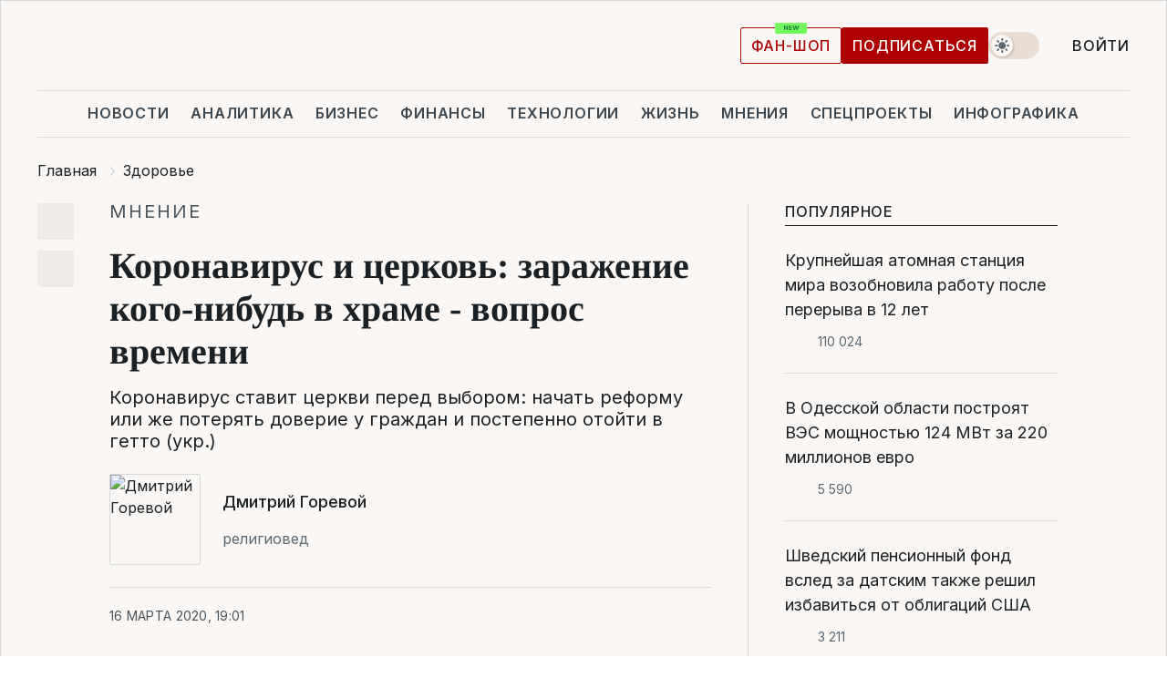

--- FILE ---
content_type: text/html; charset=UTF-8
request_url: https://www.liga.net/health/opinion/koronavirus-i-tserkov-zarajenie-kogo-nibud-v-hrame---vopros-vremeni
body_size: 33908
content:
<!DOCTYPE html>
<html data-project="main" lang="ru"
      data-theme="light">
<head>
    <meta charset="UTF-8">
    <meta name="description" content="Коронавирус ставит церкви перед выбором: начать реформу или же потерять доверие у граждан и постепенно отойти в гетто (укр.)" >
<meta name="twitter:card" content="summary_large_image" >
<meta name="twitter:site" content="@LIGA.net" >
<meta name="twitter:title" content="Коронавирус и церковь: заражение кого-нибудь в храме - вопрос времени" >
<meta name="twitter:description" content="Коронавирус ставит церкви перед выбором: начать реформу или же потерять доверие у граждан и постепенно отойти в гетто (укр.)" >
<meta name="twitter:image" content="https://storage.liga.net/images/general/opinion/opinion-1580-ru.png?v=1769084885" >
<meta property="og:site_name" content="LIGA.net" >
<meta property="og:type" content="article" >
<meta property="og:url" content="https://www.liga.net/health/opinion/koronavirus-i-tserkov-zarajenie-kogo-nibud-v-hrame---vopros-vremeni" >
<meta property="og:title" content="Коронавирус и церковь: заражение кого-нибудь в храме - вопрос времени" >
<meta property="og:description" content="Коронавирус ставит церкви перед выбором: начать реформу или же потерять доверие у граждан и постепенно отойти в гетто (укр.)" >
<meta property="og:image" content="https://storage.liga.net/images/general/opinion/opinion-1580-ru.png?v=1769084885" >
<meta property="article:published_time" content="2020-03-16 19:01:55" >
<meta property="article:modified_time" content="2020-03-16 14:58:11" >
<meta property="article:publisher" content="https://www.facebook.com/liga.net" >
<meta property="article:section" content="Здоровье" >
<meta name="robots" content="index, follow, max-image-preview:large" >
<meta property="article:tag" content="коронавирус 2019-nCoV﻿" >
<meta name="keywords" content="карантин, пандемия, коронавирус 2019-nCoV﻿" >
<meta name="news_keywords" content="карантин, пандемия, коронавирус 2019-nCoV﻿" >
<meta http-equiv="X-UA-Compatible" content="IE=edge" >
<meta name="csrf-token" content="" ><title>Коронавирус и церковь: заражение кого-нибудь в храме - вопрос времени: Дмитрий Горевой | Новости Украины | LIGA.net</title><!-- DNS prefetch -->
<link rel='dns-prefetch' href='//securepubads.g.doubleclick.net' crossorigin>
<link rel='dns-prefetch' href='//adservice.google.com' crossorigin>
<link rel='dns-prefetch' href='//staticxx.facebook.com' crossorigin>
<link rel="dns-prefetch" href="//weserv.nl">

<link rel='preconnect' href='https://www.google-analytics.com' crossorigin>
<link rel='preconnect' href="https://google.com.ua" crossorigin>
<link rel='preconnect' href="https://google.com" crossorigin>
<link rel='preconnect' href="https://pagead2.googlesyndication.com" crossorigin>
<link rel='preconnect' href="https://securepubads.g.doubleclick.net" crossorigin>
<link rel='preconnect' href="https://stats.g.doubleclick.net" crossorigin>
<link rel='preconnect' href='https://www.facebook.com' crossorigin>
<link rel='preconnect' href='https://tpc.googlesyndication.com/' crossorigin>


<link rel='preconnect' href="https://ajax.googleapis.com" crossorigin>
<link rel='preconnect' href="https://cdn.ampproject.org" crossorigin>
<link rel='preconnect' href="https://adservice.google.com.ua" crossorigin>
<link rel='preconnect' href="https://www.googletagservices.com" crossorigin>
<link rel='preconnect' href="https://www.googletagmanager.com" crossorigin>
<link rel='preconnect' href="https://csi.gstatic.com" crossorigin>
<link rel='preconnect' href="https://tt.onthe.io" crossorigin>
<link rel='preconnect' href="https://cdn.onthe.io" crossorigin>
<link rel='preconnect' href="https://loadercdn.com/" crossorigin>
<link rel='preconnect' href="https://connect.facebook.net" crossorigin>
<link rel='preconnect' href="https://storage.googleapis.com" crossorigin>
<link rel="preconnect" href="https://images.weserv.nl" crossorigin>
<link rel="preconnect" href="https://wsrv.nl" crossorigin>
<link rel='preconnect' href="https://cdn.liga.net" crossorigin>

<link rel="alternate" type="application/rss+xml" title="LIGA.net. Политика и новости мира" href="https://www.liga.net/news/all/rss.xml">
<link rel="alternate" type="application/rss+xml" title="LIGA.net. Новости бизнеса" href="https://www.liga.net/biz/all/rss.xml">
<link rel="alternate" type="application/rss+xml" title="LIGA.net. Новости телекома и технологий" href="https://www.liga.net/tech/all/rss.xml">
<link rel="alternate" type="application/rss+xml" title="LIGA.net. Life - полезные советы и новости" href="https://www.liga.net/life/all/rss.xml">
<link rel="alternate" type="application/rss+xml" title="LIGA.net. Новости финансового мира" href="https://www.liga.net/fin/export/all.xml">
<link rel="alternate" type="application/rss+xml" title="LIGA.net. Блоги" href="https://www.liga.net/rss/blog.xml">

<meta name="viewport" content="width=device-width, initial-scale=1.0, maximum-scale=5">
<meta name="color-scheme" content="light dark">
    <style>
        /* Перевіряємо, чи користувач раніше обрав темну тему або його система налаштована на темну тему */
        :root {
            color-scheme: light dark; /* Допомагає уникнути блимання */
        }

        html[data-theme='dark'],
        @media (prefers-color-scheme: dark) {
            body {
                background-color: #1A2024;
                color: #FAF7F4;
            }
            /* Додайте інші критичні стилі для темної теми */
        }
    </style>

<link rel="preload" href="https://cdn.liga.net/assets/fonts/Inter/Inter-Cyrillic.woff2" as="font" crossorigin type="font/woff2">
<link rel="preload" href="https://cdn.liga.net/assets/fonts/Inter/Inter-Latin.woff2" as="font" crossorigin type="font/woff2">
<link rel="preload" href="https://cdn.liga.net/assets/fonts/Tinos/Tinos-Bold-Latin.woff2" as="font" crossorigin type="font/woff2">
<link rel="preload" href="https://cdn.liga.net/assets/fonts/Tinos/Tinos-Bold-Cyrillic.woff2" as="font" crossorigin type="font/woff2">
<script src="/cdn-cgi/scripts/7d0fa10a/cloudflare-static/rocket-loader.min.js" data-cf-settings="695cbee4dd192302e9d3de80-|49"></script><link rel="preload" as="style" href="https://cdn.liga.net/assets/fonts/fonts.css" crossorigin="anonymous" onload="this.rel='stylesheet'"/>
<!--<link rel="stylesheet" href="https://cdn.liga.net/assets/fonts/fonts.css" media="print" onload="this.media='all'">-->

<meta property="fb:app_id" content="112838268763067">
<meta name="format-detection" content="telephone=no">

<link rel="publisher" href="https://plus.google.com/113610967144302019071">
<link rel="chrome-webstore-item" href="https://chrome.google.com/webstore/detail/noochlbenmacmjbccdfffbcloilhoceh">

<link rel="search" type="application/opensearchdescription+xml" title="LIGA.net" href="https://www.liga.net/search-ru.xml">

<!--for PWA-->
<link rel="apple-touch-icon" sizes="180x180" href="https://www.liga.net/design/images/pwa_icons/apple-touch-icon.png">
<link rel="icon" type="image/png" sizes="32x32" href="https://www.liga.net/design/images/pwa_icons/favicon-32x32.png">
<link rel="icon" type="image/png" sizes="16x16" href="https://www.liga.net/design/images/pwa_icons/favicon-16x16.png">
<link rel="manifest" href="https://www.liga.net/design/images/pwa_icons/site.webmanifest">
<link rel="mask-icon" href="https://www.liga.net/design/images/pwa_icons/safari-pinned-tab.svg" color="#e40d24">
<link rel="shortcut icon" href="https://www.liga.net/design/images/pwa_icons/favicon.ico">
<meta name="msapplication-TileColor" content="#e40d24">
<meta name="msapplication-config" content="https://www.liga.net/design/images/pwa_icons/browserconfig.xml">
<meta name="theme-color" content="#e40d24">
<!-- end for PWA-->

<link rel="stylesheet" href="https://cdn.liga.net/assets/css/global.css?v=2026012214" type="text/css">


<link href="https://www.liga.net/health/opinion/koronavirus-i-tserkov-zarajenie-kogo-nibud-v-hrame---vopros-vremeni" rel="canonical" >
<link href="https://www.liga.net/amp/health/opinion/koronavirus-i-tserkov-zarajenie-kogo-nibud-v-hrame---vopros-vremeni" rel="amphtml" >
<link href="https://www.liga.net/health/opinion/koronavirus-i-tserkov-zarajenie-kogo-nibud-v-hrame---vopros-vremeni" hreflang="ru" rel="alternate" >
<link href="https://cdn.liga.net/pages/opinion/index.css?v=2026012214" media="screen" rel="stylesheet" type="text/css" >
<script src="/cdn-cgi/scripts/7d0fa10a/cloudflare-static/rocket-loader.min.js" data-cf-settings="695cbee4dd192302e9d3de80-|49"></script><link href="https://cdn.liga.net/pages/paywall/index.css?v=2026012214" media="print" rel="stylesheet" type="text/css" onload="this.media='all'" ><script type="695cbee4dd192302e9d3de80-text/javascript">var page_razdel = '0';
var page_theme_id = '0';
var page_rubric = 'health';
var page_tags = ["карантин","пандемия","коронавирус 2019-nCoV﻿"];
var page_id = '4219603';
var page_url = '/health/opinion/koronavirus-i-tserkov-zarajenie-kogo-nibud-v-hrame---vopros-vremeni';
var page_domain = location.hostname;
var main_domain = 'https://www.liga.net';
var current_domain = 'https://www.liga.net';
var site_project = 'main';
var testUser = location.href.includes('?bannertest=1');
var cdn = 'https://cdn.liga.net';
var isCommercialArticle = '';
var socialProviders = [{"name":"facebook","url":"https:\/\/www.liga.net\/auth\/facebook","icon":"#fb-modal"},{"name":"google","url":"https:\/\/www.liga.net\/auth\/google","icon":"#google-modal"}];
</script>
    <script type="695cbee4dd192302e9d3de80-text/javascript">var dataLayer = window.dataLayer || [];
dataLayer.push({"articleID":"4219603","articleTitle":"\u041a\u043e\u0440\u043e\u043d\u0430\u0432\u0438\u0440\u0443\u0441 \u0438 \u0446\u0435\u0440\u043a\u043e\u0432\u044c: \u0437\u0430\u0440\u0430\u0436\u0435\u043d\u0438\u0435 \u043a\u043e\u0433\u043e-\u043d\u0438\u0431\u0443\u0434\u044c \u0432 \u0445\u0440\u0430\u043c\u0435 - \u0432\u043e\u043f\u0440\u043e\u0441 \u0432\u0440\u0435\u043c\u0435\u043d\u0438","articleSection":"","articleRubric":"\u0417\u0434\u043e\u0440\u043e\u0432\u044c\u0435","articleAuthors":"\u0422\u0443\u0440\u0447\u0438\u043d\u0441\u043a\u0430\u044f \u042e\u043b\u0438\u044f, \u0422\u0435\u0442\u044f\u043d\u0430 \u041f\u0430\u0432\u043b\u0443\u0448\u0435\u043d\u043a\u043e","articleTranslators":"","articleModifiedTime":"2020-03-16 14:58:11","articlePublishedtime":"2020-03-16 19:01:55","articleTags":"\u043a\u0430\u0440\u0430\u043d\u0442\u0438\u043d, \u043f\u0430\u043d\u0434\u0435\u043c\u0438\u044f, \u043a\u043e\u0440\u043e\u043d\u0430\u0432\u0438\u0440\u0443\u0441 2019-nCoV\ufeff","articleType":"\u041c\u043d\u0435\u043d\u0438\u0435","articleWordCount":115,"has_aigen":0});</script>
    <script type="695cbee4dd192302e9d3de80-text/javascript">(function(w,d,s,l,i){w[l]=w[l]||[];w[l].push({'gtm.start': new Date().getTime(),event:'gtm.js'});var f=d.getElementsByTagName(s)[0], j=d.createElement(s),dl=l!='dataLayer'?'&l='+l:'';j.async=true;j.src='https://www.googletagmanager.com/gtm.js?id='+i+dl;f.parentNode.insertBefore(j,f);})(window,document,'script','dataLayer','GTM-5NJRMLH');</script>

    <script src="/beta/js/libs/cookies.js?v=2026012214" type="695cbee4dd192302e9d3de80-text/javascript"></script>
    <script type="695cbee4dd192302e9d3de80-text/javascript">
        const botPattern = "(googlebot\/|bot|Googlebot-Mobile|Googlebot-Image|Google favicon|Mediapartners-Google|bingbot|slurp|java|wget|curl|Lighthouse)";
        const re = new RegExp(botPattern, 'i');
        const userAgent = navigator.userAgent;

        let realAgent = true;

        if (re.test(userAgent)) {
            let realAgent = false;
        }

        if (typeof lang === "undefined") {
            var lang = document.getElementsByTagName('html')[0].getAttribute('lang');
        }

        if (typeof locale === "undefined") {
            var locale = 'ru_UA';
        }
        const api = Cookies.withAttributes({path: '/', domain: 'liga.net', secure: true})

        var is_login = Cookies.get('is_login'),
            is_subscribe = isSubscribe = Cookies.get('is_subscribe'),
            is_show_ad = isShowAd = Cookies.get('isShowAd')

        const isHideAdvert = function () {
            var hideAdvert = is_show_ad === 'false' && is_login === 'true' || typeof realAgent !== 'undefined' && realAgent == false;

            if (isCommercialArticle === 'true') {
                hideAdvert = true;
            }

            return hideAdvert;
        }
        var user_id = (Cookies.get("user_id") === "" || Cookies.get("user_id") === undefined) ? 0 : Cookies.get("user_id");
        var user_email = Cookies.get("email");
    </script>

    <style>
        #catfish-wrapper {
            position: fixed;
            left: 0;
            right: 0;
            display: none;
            padding: 10px 0;
            background: rgba(0, 0, 0, .6);
            z-index: 899999;
            bottom: 0 !important
        }

        @media (max-width: 766px) {
            #catfish-wrapper {
                bottom: 60px;
                padding: 0;
            }
        }

        #catfish-wrapper div {
            width: 100% !important;
            text-align: center !important
        }

        #catfish-close-btn {
            margin: 0;
            display: none;
            width: 28px !important;
            position: absolute;
            top: 0;
            right: 0;
            height: 28px;
            background-image: url('[data-uri]');
            background-size: 100%;
            background-color: rgba(255, 255, 255, 0.95);
            cursor: pointer;
            z-index: 110000
        }

        #catfish-close-btn.visible {
            display: block;
        }

        #div-gpt-ad-BRANDING {
            display: flex;
        }

        #div-gpt-ad-BRANDING iframe {

        }

        @media (min-width: 1200px) {

            #div-gpt-ad-BRANDING iframe {
                position: fixed;
                left: 0;
                right: 0;
                top: 0;
                bottom: 0;
                width: 100%;
                height: 100vh;
                z-index: 0;
            }
        }
    </style>
</head>
<body data-page="news-health-view">
<noscript><iframe src='https://www.googletagmanager.com/ns.html?id=GTM-5NJRMLH' height='0' width='0' style='display:none;visibility:hidden'></iframe></noscript>

<div data-client-type="all" data-ad-slot="liganet_TOP_branding" data-template="none"></div>

<div class="container is-border">
    
<div class="support-cta">
    <div class="support-cta__text">Ответственная качественная журналистика</div>
    <a href="https://www.liga.net/donation" class="button button-sm support-cta__btn">Подписаться</a>
</div>

<header class="header">
    <div class="header__top">
        <a href="https://www.liga.net/" class="header__logo" aria-label="logo">
            <svg class="header__logo-icon" width="212" height="54">
                <use xlink:href="#logo"></use>
            </svg>
            <span class="sr-only">liga.net</span>
        </a>

        <div class="header__actions">
            <!--    <a href="#" class="weather-widget header__weather">-->
<!--          <span class="weather-widget__temperature">-->
<!--              <svg class="weather-widget__temperature-icon">-->
<!--                <use xlink:href="#weather"></use>-->
<!--              </svg>-->
<!--              -7°С-->
<!--          </span>-->
<!--        <span class="weather-widget__city">Івано-Франківськ</span>-->
<!--    </a>-->

            <label class="theme-switcher">
                <input type="checkbox" class="theme-switcher__input" />
                <span class="theme-switcher__control"></span>

                <span class="sr-only">theme</span>
            </label>

            
            <a href="https://shop.liga.net" target="_blank" class="button button-outline button-sm fan-btn hide-md" rel="nofollow">фан-шоп</a>

                            <a href="https://www.liga.net/donation" class="button button-sm header__button header__button--last">Подписаться</a>
            
                            <div class="dropdown-widget__current js-show-auth">
                    <svg class="dropdown-widget__icon" width="14" height="15">
                        <use xlink:href="#user"></use>
                    </svg>
                    Войти                </div>
            
            <button class="header__menu-btn js-toggle-menu">
                <svg width="14" height="14">
                    <use xlink:href="#menu-bar"></use>
                </svg>
                <span class="sr-only">Burger menu</span>
            </button>
        </div>
    </div>
</header>
<div class="header__bottom">
    <div class="search-widget header__search-for-menu">
        <form id="search_popup_menu" action="https://www.liga.net/search/result" method="POST" class="search-widget__form">
            <input name="q" type="search" minlength="3" autocomplete="off" required placeholder="Поиск по сайту" class="search-widget__input">
            <button class="search-widget__send" type="submit" aria-label="Поиск">
                <svg>
                    <use xlink:href="#search-big"></use>
                </svg>
                <span class="sr-only">search-icon</span>
            </button>
        </form>
    </div>
    <a href="https://www.liga.net/" class="header__home hide-sm" aria-label="home">
        <svg class="header__home-icon">
            <use xlink:href="#home"></use>
        </svg>

        <span class="sr-only">home-icon</span>
    </a>
    <nav class="header-menu header__menu">

        <ul class="header-menu__list" id="menu">
            <li class="header-menu__item">
                <a href="https://news.liga.net/" class="header-menu__link">Новости</a>
            </li>
            <li class="header-menu__item">
                <a href="https://www.liga.net/analytics" class="header-menu__link">Аналитика</a>
            </li>
            <li class="header-menu__item">
                <a href="https://biz.liga.net/" class="header-menu__link">Бизнес</a>
            </li>
            <li class="header-menu__item">
                <a href="https://finance.liga.net/" class="header-menu__link">Финансы</a>
            </li>
            <li class="header-menu__item">
                <a href="https://tech.liga.net/" class="header-menu__link">Технологии</a>
            </li>
            <li class="header-menu__item">
                <a href="https://life.liga.net/ru" class="header-menu__link">Жизнь</a>
            </li>
            <li class="header-menu__item">
                <a href="https://www.liga.net/opinion" class="header-menu__link">Мнения</a>
            </li>
            <li class="header-menu__item">
                <a href="https://www.liga.net/projects" class="header-menu__link">Спецпроекты</a>
            </li>
            <li class="header-menu__item">
                <a href="https://www.liga.net/infographic-of-the-day" class="header-menu__link">Инфографика</a>
            </li>
            <li class="header-menu__item order">
                <a href="https://shop.liga.net" target="_blank" class="header-menu__link" rel="nofollow">
                    <b>фан-шоп</b>
                    <svg class="visible" width="29" height="10" viewBox="0 0 29 10" fill="none" xmlns="http://www.w3.org/2000/svg">
                        <rect width="29" height="9.94286" rx="0.951976" fill="#73FA5E"/>
                        <path d="M11.7062 2.51492V6.66016H10.9492L9.14577 4.05117H9.11541V6.66016H8.239V2.51492H9.00814L10.7974 5.12188H10.8338V2.51492H11.7062ZM12.7153 6.66016V2.51492H15.5085V3.2375H13.5917V4.22523H15.3647V4.94782H13.5917V5.93757H15.5165V6.66016H12.7153ZM17.4233 6.66016L16.2372 2.51492H17.1946L17.8807 5.39513H17.9151L18.6721 2.51492H19.4919L20.2468 5.4012H20.2833L20.9694 2.51492H21.9268L20.7407 6.66016H19.8866L19.0972 3.94996H19.0648L18.2774 6.66016H17.4233Z" fill="#187D31"/>
                    </svg>
                </a>
            </li>
                            <li class="header-menu__item">
                    <a href="https://www.liga.net/promocode" class="header-menu__link">Промокоды</a>
                </li>
                <li class="header-menu__item">
                    <a href="https://file.liga.net" class="header-menu__link">Досье</a>
                </li>
                <li class="header-menu__item">
                    <a href="https://blog.liga.net" class="header-menu__link">Блоги</a>
                </li>
                <li class="header-menu__item">
                    <a href="https://www.liga.net/igaming/" class="header-menu__link">iGaming</a>
                </li>
                <li class="header-menu__item">
                    <a href="https://radnyky.liga.net/" class="header-menu__link">LIGA. Радників</a>
                </li>
                    </ul>
        <span class="header-menu__button" style="display: none;">...</span>
        <ul class="dropdown-widget header-menu__dropdown"></ul>
    </nav>

    <button type="button" class="header__search-btn js-toggle-search hide-sm" aria-label="Поиск">
        <svg>
            <use xlink:href="#search-big"></use>
        </svg>
        <span class="sr-only">searc-big-icon</span>
    </button>
</div>

<div class="search-widget header__search">
    <form id="search_popup" action="https://www.liga.net/search/result" method="POST" class="search-widget__form">
        <input name="q" type="search" minlength="3" autocomplete="off" required placeholder="Поиск по сайту" class="search-widget__input">
        <button class="search-widget__send" type="submit" aria-label="Поиск">
            <svg>
                <use xlink:href="#search-big"></use>
            </svg>
            <span class="sr-only">search-big-icon-popup</span>
        </button>
    </form>
</div>


    
    
    <script type="application/ld+json">{"@context":"https:\/\/schema.org","@graph":[{"headline":"\u041a\u043e\u0440\u043e\u043d\u0430\u0432\u0438\u0440\u0443\u0441 \u0438 \u0446\u0435\u0440\u043a\u043e\u0432\u044c: \u0437\u0430\u0440\u0430\u0436\u0435\u043d\u0438\u0435 \u043a\u043e\u0433\u043e-\u043d\u0438\u0431\u0443\u0434\u044c \u0432 \u0445\u0440\u0430\u043c\u0435 - \u0432\u043e\u043f\u0440\u043e\u0441 \u0432\u0440\u0435\u043c\u0435\u043d\u0438","description":"\u041a\u043e\u0440\u043e\u043d\u0430\u0432\u0438\u0440\u0443\u0441 \u0441\u0442\u0430\u0432\u0438\u0442 \u0446\u0435\u0440\u043a\u0432\u0438 \u043f\u0435\u0440\u0435\u0434 \u0432\u044b\u0431\u043e\u0440\u043e\u043c: \u043d\u0430\u0447\u0430\u0442\u044c \u0440\u0435\u0444\u043e\u0440\u043c\u0443 \u0438\u043b\u0438 \u0436\u0435 \u043f\u043e\u0442\u0435\u0440\u044f\u0442\u044c \u0434\u043e\u0432\u0435\u0440\u0438\u0435 \u0443 \u0433\u0440\u0430\u0436\u0434\u0430\u043d \u0438 \u043f\u043e\u0441\u0442\u0435\u043f\u0435\u043d\u043d\u043e \u043e\u0442\u043e\u0439\u0442\u0438 \u0432 \u0433\u0435\u0442\u0442\u043e (\u0443\u043a\u0440.)","name":"","url":"https:\/\/www.liga.net\/health\/opinion\/koronavirus-i-tserkov-zarajenie-kogo-nibud-v-hrame---vopros-vremeni","mainEntityOfPage":"https:\/\/www.liga.net\/health\/opinion\/koronavirus-i-tserkov-zarajenie-kogo-nibud-v-hrame---vopros-vremeni","datePublished":"2020-03-16T19:01:55+02:00","dateModified":"2020-03-16T14:58:11+02:00","publisher":{"name":"LIGA.net","logo":{"url":"https:\/\/www.liga.net\/public\/design\/images\/liga-sponsor.jpg","width":126,"height":34,"@type":"ImageObject","@context":"https:\/\/schema.org\/"},"@type":"Organization","@context":"https:\/\/schema.org\/"},"image":{"representativeOfPage":"true","url":"https:\/\/www.liga.net\/images\/general\/2023\/01\/10\/20230110001211-2873.png?v=1673302545","@type":"ImageObject","@context":"https:\/\/schema.org\/"},"articleSection":"\u0417\u0434\u043e\u0440\u043e\u0432\u044c\u0435","articleBody":"\u041f\u0435\u0440\u0448\u0430 \u043f\u043e\u043c\u0435\u0440\u043b\u0430 \u0432 \u0423\u043a\u0440\u0430\u0457\u043d\u0456 \u0432\u0456\u0434 \u043a\u043e\u0440\u043e\u043d\u0430\u0432\u0456\u0440\u0443\u0441\u0443 COVID-19, 71-\u0440\u0456\u0447\u043d\u0430 \u043c\u0435\u0448\u043a\u0430\u043d\u043a\u0430 \u0416\u0438\u0442\u043e\u043c\u0438\u0440\u0449\u0438\u043d\u0438, \u043d\u0430\u043f\u0435\u0440\u0435\u0434\u043e\u0434\u043d\u0456 \u0432\u0456\u0434\u0432\u0456\u0434\u0443\u0432\u0430\u043b\u0430 \u0446\u0435\u0440\u043a\u0432\u0443. \u0417\u0430 \u043f\u043e\u0432\u0456\u0434\u043e\u043c\u043b\u0435\u043d\u043d\u044f\u043c \u043d\u0430\u0441\u0442\u043e\u044f\u0442\u0435\u043b\u044f \u0445\u0440\u0430\u043c\u0443, \u043e\u043a\u0440\u0456\u043c \u043d\u0435\u0457 \u043d\u0430 \u0431\u043e\u0433\u043e\u0441\u043b\u0443\u0436\u0456\u043d\u043d\u0456 \u0431\u0443\u043b\u043e 25 \u043b\u044e\u0434\u0435\u0439 \u2013 \u0443\u0441\u0456 \u0432\u043e\u043d\u0438 \u0443 \u0433\u0440\u0443\u043f\u0456 \u0440\u0438\u0437\u0438\u043a\u0443. \u041d\u0430\u043f\u0435\u0440\u0435\u0434\u043e\u0434\u043d\u0456 \u0446\u044c\u043e\u0433\u043e \u0432\u0438\u043f\u0430\u0434\u043a\u0443 \u0443\u043a\u0440\u0430\u0457\u043d\u0441\u044c\u043a\u0456 \u0446\u0435\u0440\u043a\u0432\u0438 \u0437\u0430\u043a\u043b\u0438\u043a\u0430\u043b\u0438 \u043b\u044e\u0434\u0435\u0439 \u043d\u0435 \u043f\u0456\u0434\u0434\u0430\u0432\u0430\u0442\u0438\u0441\u044f \u043f\u0430\u043d\u0456\u0446\u0456, \u043f\u0440\u043e\u0442\u0435 \u0432\u0436\u0438\u0432\u0430\u0442\u0438 \u0437\u0430\u0445\u043e\u0434\u0456\u0432 \u0441\u0430\u043d\u0456\u0442\u0430\u0440\u043d\u043e\u0457 \u0431\u0435\u0437\u043f\u0435\u043a\u0438.\u0423 \u0426\u0435\u0440\u043a\u0432\u0456 \u041c\u043e\u0441\u043a\u043e\u0432\u0441\u044c\u043a\u043e\u0433\u043e \u043f\u0430\u0442\u0440\u0456\u0430\u0440\u0445\u0430\u0442\u0443 \u0437\u0430\u043a\u043b\u0438\u043a\u0430\u043b\u0438 \u043f\u0440\u043e\u0442\u0438\u0440\u0430\u0442\u0438 \u0441\u043f\u0438\u0440\u0442\u043e\u043c \u0456\u043a\u043e\u043d\u0438, \u0430 \u0432 \u041f\u0440\u0430\u0432\u043e\u0441\u043b\u0430\u0432\u043d\u0456\u0439 \u0446\u0435\u0440\u043a\u0432\u0456 \u0423\u043a\u0440\u0430\u0457\u043d\u0438 \u0442\u0430 \u0423\u043a\u0440\u0430\u0457\u043d\u0441\u044c\u043a\u0456\u0439 \u0433\u0440\u0435\u043a\u043e-\u043a\u0430\u0442\u043e\u043b\u0438\u0446\u044c\u043a\u0456\u0439 \u0446\u0435\u0440\u043a\u0432\u0456 \u0434\u043e\u0437\u0432\u043e\u043b\u0438\u043b\u0438 \u0432\u0456\u0440\u044f\u043d\u0430\u043c \u043d\u0435 \u0446\u0456\u043b\u0443\u0432\u0430\u0442\u0438 \u043e\u0431\u0440\u0430\u0437\u0438, \u0430 \u043b\u0438\u0448\u0435\u043d\u044c \u0440\u043e\u0431\u0438\u0442\u0438 \u043f\u043e\u043a\u043b\u043e\u043d\u0438 \u0434\u043e \u043d\u0438\u0445. \u041e\u0431\u0438\u0434\u0432\u0456 \u0446\u0435\u0440\u043a\u0432\u0438 \u0437\u0430\u043a\u043b\u0438\u043a\u0430\u044e\u0442\u044c \u043a\u043e\u0440\u0438\u0441\u0442\u0443\u0432\u0430\u0442\u0438\u0441\u044f \u043e\u0434\u043d\u043e\u0440\u0430\u0437\u043e\u0432\u0438\u043c \u043f\u043e\u0441\u0443\u0434\u043e\u043c \u0434\u043b\u044f \u0437\u0430\u043f\u0438\u0432\u0430\u043d\u043d\u044f \u043f\u0440\u0438\u0447\u0430\u0441\u0442\u044f, \u043f\u0440\u043e\u0442\u0435 \u0436\u043e\u0434\u043d\u0430 \u0437 \u0446\u0435\u0440\u043a\u043e\u0432 \u043d\u0435 \u0442\u043e\u0440\u043a\u0430\u0454\u0442\u044c\u0441\u044f \u043d\u0430\u0439\u0447\u0443\u0442\u043b\u0438\u0432\u0456\u0448\u043e\u0433\u043e \u043f\u0438\u0442\u0430\u043d\u043d\u044f \u2013 \u0447\u0438 \u043c\u043e\u0436\u043d\u0430 \u043f\u0456\u0434\u0447\u0435\u043f\u0438\u0442\u0438 \u0432\u0456\u0440\u0443\u0441 \u0447\u0435\u0440\u0435\u0437 \u043f\u0440\u0438\u0447\u0430\u0441\u0442\u044f? \u041d\u0430\u0440\u0430\u0437\u0456 \u0446\u0435 \u2013 \u043d\u0430\u0439\u0433\u043e\u043b\u043e\u0432\u043d\u0456\u0448\u0430 \u0441\u0443\u043f\u0435\u0440\u0435\u0447\u043a\u0430 \u0443 \u043f\u0440\u0430\u0432\u043e\u0441\u043b\u0430\u0432\u043d\u0438\u0445.\u0427\u0438\u0442\u0430\u0439\u0442\u0435 \u0442\u0430\u043a\u043e\u0436 - \u0421\u0435\u0440\u0439\u043e\u0437\u043d\u043e \u043f\u0440\u043e \u043a\u043e\u0440\u043e\u043d\u0430\u0432\u0456\u0440\u0443\u0441\u041b\u044c\u0432\u0456\u0432\u0441\u044c\u043a\u0438\u0439 \u043c\u0438\u0442\u0440\u043e\u043f\u043e\u043b\u0438\u0442 \u041f\u0426\u0423 \u0414\u0438\u043c\u0438\u0442\u0440\u0456\u0439 (\u0420\u0443\u0434\u044e\u043a) \u0432\u0432\u0430\u0436\u0430\u0454, \u0449\u043e \u043e\u0434\u043d\u0430 \u0442\u0456\u043b\u044c\u043a\u0438 \u0434\u0443\u043c\u043a\u0430 \u043f\u0440\u043e \u043c\u043e\u0436\u043b\u0438\u0432\u0456\u0441\u0442\u044c \u043f\u0435\u0440\u0435\u0434\u0430\u0447\u0456 \u0445\u0432\u043e\u0440\u043e\u0431\u0438 \u0447\u0435\u0440\u0435\u0437 \u043f\u0440\u0438\u0447\u0430\u0441\u0442\u044f \u2013 \u0432\u0436\u0435 \u0454 \u0431\u043e\u0433\u043e\u0445\u0443\u043b\u044c\u0441\u0442\u0432\u043e\u043c. \u0410 \u043e\u0442 \u0431\u043e\u0433\u043e\u0441\u043b\u043e\u0432\u0438 \u043e\u0442\u0435\u0446\u044c \u041a\u0438\u0440\u0438\u043b\u043e \u0413\u043e\u0432\u043e\u0440\u0443\u043d \u0442\u0430 \u0406\u043b\u043b\u044f \u0411\u0435\u0439 \u0439\u043e\u043c\u0443 \u0437\u0430\u043f\u0435\u0440\u0435\u0447\u0443\u044e\u0442\u044c \u2013 \u043c\u043e\u0432\u043b\u044f\u0432 \u043f\u0440\u0438\u0447\u0430\u0441\u0442\u044f, \u044f\u043a \u0442\u0456\u043b\u043e \u0456 \u043a\u0440\u043e\u0432 \u0406\u0441\u0443\u0441\u0430 \u043c\u0430\u044e\u0442\u044c \u043d\u0435 \u0442\u0456\u043b\u044c\u043a\u0438 \u0431\u043e\u0436\u0435\u0441\u0442\u0432\u0435\u043d\u043d\u0443, \u0430\u043b\u0435 \u0439 \u043b\u044e\u0434\u0441\u044c\u043a\u0443 \u043f\u0440\u0438\u0440\u043e\u0434\u0443, \u0430 \u043e\u0442\u0436\u0435 \u0456 \u043c\u043e\u0436\u0443\u0442\u044c \u0431\u0443\u0442\u0438 \u0432\u0440\u0430\u0437\u043b\u0438\u0432\u0438\u043c\u0438, \u044f\u043a \u0456 \u0432\u0441\u0435 \u043b\u044e\u0434\u0441\u044c\u043a\u0435. \u0410 \u043a\u0430\u0442\u043e\u043b\u0438\u0446\u044c\u043a\u0438\u0439 \u0431\u043e\u0433\u043e\u0441\u043b\u043e\u0432 \u043e\u0442\u0435\u0446\u044c \u041f\u0435\u0442\u0440\u043e \u0411\u0430\u043b\u043e\u0433 \u043d\u0430\u0433\u0430\u0434\u0443\u0454 \u043f\u0440\u043e \u043f\u0440\u0438\u043a\u043b\u0430\u0434\u0438 \u043e\u0442\u0440\u0443\u0454\u043d\u043d\u044f \u0420\u0438\u043c\u0441\u044c\u043a\u0438\u0445 \u041f\u0430\u043f \u0447\u0435\u0440\u0435\u0437 \u043f\u0440\u0438\u0447\u0430\u0441\u0442\u044f \u0443 \u0441\u0435\u0440\u0435\u0434\u043d\u044c\u043e\u0432\u0456\u0447\u0447\u0456.\u0412\u043e\u0447\u0435\u0432\u0438\u0434\u044c, \u0443 \u0446\u0435\u0440\u043a\u0432\u0430\u0445 \u0431\u043e\u044f\u0442\u044c\u0441\u044f \u0441\u0442\u0430\u0432\u0438\u0442\u0438 \u0446\u0435 \u043f\u0438\u0442\u0430\u043d\u043d\u044f, \u0431\u043e \u0432\u043e\u043d\u043e \u0431\u2019\u0454 \u043f\u043e \u043d\u0430\u0439\u0441\u0430\u043a\u0440\u0430\u043b\u044c\u043d\u0456\u0448\u0456\u0439 \u0442\u0435\u043c\u0456. \u0406 \u0440\u0456\u0447 \u043d\u0430\u0432\u0456\u0442\u044c \u043d\u0435 \u0432 \u0442\u0456\u043c, \u0449\u043e \u0442\u0440\u0435\u0431\u0430 \u043f\u043e\u044f\u0441\u043d\u044e\u0432\u0430\u0442\u0438 \u0441\u043a\u043b\u0430\u0434\u043d\u0456 \u0431\u043e\u0433\u043e\u0441\u043b\u043e\u0432\u0441\u044c\u043a\u0456 \u043d\u044e\u0430\u043d\u0441\u0438, \u0430 \u0432 \u0442\u0456\u043c, \u0449\u043e \u043f\u0430\u0440\u0430\u0444\u0456\u044f\u043d\u0438 \u043d\u0435 \u0437\u043c\u043e\u0436\u0443\u0442\u044c \u0457\u0445 \u0441\u043f\u0440\u0438\u0439\u043d\u044f\u0442\u0438, \u0431\u043e \u0446\u0435 \u043f\u043e\u0442\u0440\u0435\u0431\u0443\u0454 \u043f\u0435\u0432\u043d\u043e\u0433\u043e \u043e\u0431\u0441\u044f\u0433\u0443 \u0444\u0456\u043b\u043e\u0441\u043e\u0444\u0441\u044c\u043a\u0438\u0445 \u0437\u043d\u0430\u043d\u044c.\u041e\u0434\u043d\u0430\u043a, \u043e\u043a\u0440\u0456\u043c \u0446\u0456\u043b\u0443\u0432\u0430\u043d\u043d\u044f \u0456\u043a\u043e\u043d \u0442\u0430 \u043f\u0440\u0438\u0447\u0430\u0441\u0442\u044f, \u0449\u043e \u0449\u0435 \u0432\u0430\u0440\u0442\u043e \u0437\u043d\u0430\u0442\u0438 \u043f\u0440\u0438 \u0432\u0456\u0434\u0432\u0456\u0434\u0443\u0432\u0430\u043d\u043d\u0456 \u0445\u0440\u0430\u043c\u0443? \u041f\u043e-\u043f\u0435\u0440\u0448\u0435, \u044f\u043a\u0449\u043e \u0454 \u043c\u043e\u0436\u043b\u0438\u0432\u0456\u0441\u0442\u044c \u043f\u0440\u043e\u0432\u0435\u0441\u0442\u0438 \u0431\u043e\u0433\u043e\u0441\u043b\u0443\u0436\u0456\u043d\u043d\u044f \u043e\u043d\u043b\u0430\u0439\u043d, \u0432\u0430\u0440\u0442\u043e \u0442\u0430\u043a \u0456 \u0437\u0440\u043e\u0431\u0442\u0438. \u0426\u0435 \u043d\u0435 \u0433\u0440\u0456\u0445. \u041f\u0430\u043f\u0430 \u0420\u0438\u043c\u0441\u044c\u043a\u0438\u0439 \u0442\u0430\u043a \u0432\u0436\u0435 \u0437\u0440\u043e\u0431\u0438\u0432. \u0414\u043e \u0442\u043e\u0433\u043e \u0436 \u0437\u0430\u0440\u0430\u0437 \u0443 \u043f\u0440\u0430\u0432\u043e\u0441\u043b\u0430\u0432\u043d\u0438\u0445 \u0442\u0430 \u0433\u0440\u0435\u043a\u043e-\u043a\u0430\u0442\u043e\u043b\u0438\u043a\u0456\u0432 \u0442\u0440\u0438\u0432\u0430\u0454 \u0412\u0435\u043b\u0438\u043a\u0438\u0439 \u043f\u0456\u0441\u0442. \u0406\u0441\u0442\u043e\u0440\u0438\u0447\u043d\u043e, \u0443 \u0446\u0435\u0439 \u043f\u0435\u0440\u0456\u043e\u0434 \u043c\u043e\u043d\u0430\u0445\u0438 \u0440\u043e\u0437\u0445\u043e\u0434\u0438\u043b\u0438\u0441\u044c \u043f\u043e \u0441\u0432\u043e\u0457\u0445 \u043a\u0435\u043b\u0456\u044f\u0445 \u0442\u0430 \u043c\u043e\u043b\u0438\u043b\u0438\u0441\u044f \u043d\u0430 \u0441\u0430\u043c\u043e\u0442\u0456. \u0412\u043e\u043d\u0438 \u043d\u0430\u0432\u0456\u0442\u044c \u043f\u0440\u043e\u0449\u0430\u043b\u0438\u0441\u044f \u043e\u0434\u0438\u043d \u0437 \u043e\u0434\u043d\u0438\u043c, \u043a\u0430\u0437\u0430\u0432\u0448\u0438 &quot;\u0414\u043e \u0412\u0435\u043b\u0438\u043a\u043e\u0434\u043d\u044f&quot;. \u0421\u0430\u043c\u0435 \u0447\u0430\u0441 \u0430\u043a\u0442\u0443\u0430\u043b\u0456\u0437\u0443\u0432\u0430\u0442\u0438 \u0446\u044e \u0434\u0430\u0432\u043d\u044e \u0445\u0440\u0438\u0441\u0442\u0438\u044f\u043d\u0441\u044c\u043a\u0443 \u0442\u0440\u0430\u0434\u0438\u0446\u0456\u044e.\u0427\u0438\u0442\u0430\u0439\u0442\u0435 \u0442\u0430\u043a\u043e\u0436 -\u00a0\u041f\u0440\u043e\u0444\u0456\u043b\u0430\u043a\u0442\u0438\u043a\u0430 \u043a\u043e\u0440\u043e\u043d\u0430\u0432\u0456\u0440\u0443\u0441\u0443: \u043c\u0438\u0439\u0442\u0435 \u0440\u0443\u043a\u0438, \u0432\u0456\u0434\u043a\u0440\u0438\u0432\u0430\u0439\u0442\u0435 \u043a\u0432\u0430\u0442\u0438\u0440\u043a\u0438 \u0456 \u043f\u0440\u0430\u0446\u044e\u0439\u0442\u0435 \u0437 \u0434\u043e\u043c\u0443\u041f\u043e-\u0434\u0440\u0443\u0433\u0435, \u044f\u043a\u0449\u043e \u043f\u0443\u043d\u043a\u0442 \u043f\u0435\u0440\u0448\u0438\u0439 \u0432\u0438\u043a\u043e\u043d\u0430\u0442\u0438 \u043d\u0435 \u0432\u0434\u0430\u043b\u043e\u0441\u044f, \u0442\u043e \u0432\u0430\u0440\u0442\u043e \u043d\u043e\u0441\u0438\u0442\u0438 \u0437 \u0441\u043e\u0431\u043e\u044e \u0434\u0435\u0437\u0456\u043d\u0444\u0435\u043a\u0442\u043e\u0440 \u0434\u043b\u044f \u0440\u0443\u043a, \u044f\u043a\u0449\u043e \u0432\u0456\u043d \u0449\u0435 \u043d\u0435 \u0432\u0441\u0442\u0430\u043d\u043e\u0432\u043b\u0435\u043d\u0438\u0439 \u0443 \u0432\u0430\u0448\u0456\u0439 \u0446\u0435\u0440\u043a\u0432\u0456.\u041f\u043e-\u0442\u0440\u0435\u0442\u0454, \u0432\u0430\u0440\u0442\u043e \u0437\u0431\u0435\u0440\u0456\u0433\u0430\u0442\u0438 \u0434\u0438\u0441\u0442\u0430\u043d\u0446\u0456\u044e \u043c\u0456\u0436 \u0441\u043e\u0431\u043e\u044e \u0442\u0430 \u0456\u043d\u0448\u0438\u043c\u0438 \u0432\u0456\u0440\u044f\u043d\u0430\u043c\u0438 \u2013 \u043d\u0435 \u043c\u0435\u043d\u0448\u0435 \u043e\u0434\u043d\u043e\u0433\u043e \u043c\u0435\u0442\u0440\u0430.\u041f\u043e-\u0447\u0435\u0442\u0432\u0435\u0440\u0442\u0435, \u043c\u043e\u0436\u043d\u0430 \u043e\u0431\u0456\u0439\u0442\u0438\u0441\u044f \u0431\u0435\u0437 \u0446\u0456\u043b\u0443\u0432\u0430\u043d\u043d\u044f \u0456\u043a\u043e\u043d \u0442\u0430 \u0440\u0443\u043a\u0438 \u0441\u0432\u044f\u0449\u0435\u043d\u043d\u0438\u043a\u0430 \u0430\u0431\u043e \u0456\u043d\u0448\u043e\u0457 \u0440\u0435\u043b\u0456\u0433\u0456\u0439\u043d\u043e\u0457 \u0440\u0435\u043b\u0456\u043a\u0432\u0456\u0457.\u041f\u043e-\u043f\u2019\u044f\u0442\u0435, \u044f\u043a\u0449\u043e \u0432\u0438 \u043f\u043b\u0430\u043d\u0443\u0454\u0442\u0435 \u0443\u0447\u0430\u0441\u0442\u044c \u0443 \u0442\u0430\u0457\u043d\u0441\u0442\u0432\u0430\u0445, \u0432\u0456\u0437\u044c\u043c\u0456\u0442\u044c \u0437 \u0441\u043e\u0431\u043e\u044e \u043e\u0434\u043d\u043e\u0440\u0430\u0437\u043e\u0432\u0438\u0439 \u043f\u043e\u0441\u0443\u0434. \u0412 \u043e\u0434\u043d\u043e\u0440\u0430\u0437\u043e\u0432\u0438\u0439 \u0441\u0442\u0430\u043a\u0430\u043d \u043c\u043e\u0436\u043d\u0430 \u043f\u043e\u043f\u0440\u043e\u0441\u0438\u0442\u0438 \u043d\u0430\u043b\u0438\u0442\u0438 \u0437\u0430\u043f\u0438\u0442\u0438 \u043f\u0456\u0441\u043b\u044f \u043f\u0440\u0438\u0447\u0430\u0441\u0442\u044f, \u0430 \u043b\u043e\u0436\u043a\u0443 \u0432\u0438\u043a\u043e\u0440\u0438\u0441\u0442\u043e\u0432\u0443\u0432\u0430\u0442\u0438 \u0434\u043b\u044f \u043f\u0440\u0438\u0447\u0430\u0441\u0442\u044f. \u0410\u0434\u0436\u0435 \u043a\u043e\u0440\u0438\u0441\u0442\u0443\u0432\u0430\u043d\u043d\u044f \u0441\u043f\u0456\u043b\u044c\u043d\u043e\u044e \u043b\u043e\u0436\u043a\u043e\u044e \u043d\u0435 \u0454 \u0433\u0456\u0433\u0456\u0454\u043d\u0456\u0447\u043d\u0438\u043c. \u0426\u0435 \u043d\u043e\u0440\u043c\u0430\u043b\u044c\u043d\u0430 \u043f\u0440\u0430\u043a\u0442\u0438\u043a\u0430, \u0443 \u0420\u0443\u043c\u0443\u043d\u0441\u044c\u043a\u0456\u0439 \u041f\u0440\u0430\u0432\u043e\u0441\u043b\u0430\u0432\u043d\u0456\u0439 \u0426\u0435\u0440\u043a\u0432\u0456 \u0432\u0436\u0435 \u0434\u043e\u0437\u0432\u043e\u043b\u0438\u043b\u0438 \u0442\u0430\u043a \u0440\u043e\u0431\u0438\u0442\u0438.\u0427\u0438\u0442\u0430\u0439\u0442\u0435 \u0442\u0430\u043a\u043e\u0436 -\u00a0\u041d\u0430\u043c \u043f\u043e\u0442\u0440\u0456\u0431\u043d\u043e \u043d\u0430\u0432\u0447\u0438\u0442\u0438\u0441\u044f \u0436\u0438\u0442\u0438 \u0437 \u043a\u043e\u0440\u043e\u043d\u0430\u0432\u0456\u0440\u0443\u0441\u043e\u043c. \u041f\u043e\u0440\u0430\u0434\u0438 \u041a\u043e\u043c\u0430\u0440\u043e\u0432\u0441\u044c\u043a\u043e\u0433\u043e\u042f\u043a\u0449\u043e \u0436 \u043f\u0430\u043d\u0434\u0435\u043c\u0456\u044f \u043d\u0430\u0431\u0443\u0434\u0435 \u0432 \u0423\u043a\u0440\u0430\u0457\u043d\u0456 \u0448\u0438\u0440\u043e\u043a\u043e\u0433\u043e \u043f\u043e\u0448\u0438\u0440\u0435\u043d\u043d\u044f, \u0442\u043e \u0432\u043b\u0430\u0434\u0430 \u043c\u0430\u0454 \u043f\u0440\u0430\u0432\u043e \u043d\u0430 \u0442\u0438\u043c\u0447\u0430\u0441\u043e\u0432\u0435 \u0437\u0430\u043a\u0440\u0438\u0442\u0442\u044f \u0445\u0440\u0430\u043c\u0456\u0432. \u0426\u0435 \u043f\u0440\u043e\u043f\u0438\u0441\u0430\u043d\u043e \u0443 35 \u0441\u0442\u0430\u0442\u0442\u0456 \u041a\u043e\u043d\u0441\u0442\u0438\u0442\u0443\u0446\u0456\u0457, \u0430 \u0442\u0430\u043a\u043e\u0436 \u0443 \u0441\u0442\u0430\u0442\u0442\u0456 \u0442\u0440\u0435\u0442\u0456\u0439 \u0417\u0430\u043a\u043e\u043d\u0443 \u0423\u043a\u0440\u0430\u0457\u043d\u0438 &quot;\u041f\u0440\u043e \u0441\u0432\u043e\u0431\u043e\u0434\u0443 \u0441\u043e\u0432\u0456\u0441\u0442\u0456 \u0442\u0430 \u0440\u0435\u043b\u0456\u0433\u0456\u0439\u043d\u0456 \u043e\u0440\u0433\u0430\u043d\u0456\u0437\u0430\u0446\u0456\u0457&quot;. \u0420\u0435\u043b\u0456\u0433\u0456\u0439\u043d\u0430 \u0441\u0432\u043e\u0431\u043e\u0434\u0430 \u043c\u043e\u0436\u0435 \u0431\u0443\u0442\u0438 \u043e\u0431\u043c\u0435\u0436\u0435\u043d\u0430 \u0443 \u0437\u0432\u2019\u044f\u0437\u043a\u0443 \u0437 \u043d\u0435\u043e\u0431\u0445\u0456\u0434\u043d\u0456\u0441\u0442\u044e \u0437\u0430\u0445\u0438\u0441\u0442\u0443 \u0437\u0434\u043e\u0440\u043e\u0432\u2019\u044f \u0433\u0440\u043e\u043c\u0430\u0434\u044f\u043d.\u0417\u0430\u0433\u0430\u043b\u043e\u043c \u0436\u0435 \u0446\u0435\u0440\u043a\u0432\u0438 \u0442\u0430 \u0440\u0435\u043b\u0456\u0433\u0456\u0439\u043d\u0456 \u043e\u0440\u0433\u0430\u043d\u0456\u0437\u0430\u0446\u0456\u0457 \u0437\u0430\u0440\u0430\u0437 \u0437\u043d\u0430\u0445\u043e\u0434\u044f\u0442\u044c\u0441\u044f \u043f\u0435\u0440\u0435\u0434 \u0441\u0435\u0440\u0439\u043e\u0437\u043d\u0438\u043c \u0432\u0438\u043a\u043b\u0438\u043a\u043e\u043c.\u041f\u0440\u043e\u0432\u043e\u0434\u044f\u0447\u0438 \u0431\u043e\u0433\u043e\u0441\u043b\u0443\u0436\u0456\u043d\u043d\u044f, \u0445\u0440\u0430\u043c\u0438 \u0441\u0442\u0430\u044e\u0442\u044c \u043c\u0456\u0441\u0446\u044f\u043c\u0438 \u043c\u0430\u0441\u043e\u0432\u043e\u0433\u043e \u0441\u043a\u0443\u043f\u0447\u0435\u043d\u043d\u044f \u043b\u044e\u0434\u0435\u0439, \u0449\u043e \u043f\u0456\u0434\u0432\u0438\u0449\u0443\u0454 \u0440\u0438\u0437\u0438\u043a \u0437\u0430\u0440\u0430\u0436\u0435\u043d\u043d\u044f \u043a\u043e\u0440\u043e\u043d\u0430\u0432\u0456\u0440\u0443\u0441\u043e\u043c. \u0414\u043e \u0442\u043e\u0433\u043e \u0436, \u0446\u0435\u0440\u043a\u0432\u0430\u043c \u0432\u0430\u0440\u0442\u043e \u043d\u0430\u0440\u0435\u0448\u0442\u0456 \u043f\u043e\u0434\u043e\u0440\u043e\u0441\u043b\u0456\u0448\u0430\u0442\u0438 \u0442\u0430 \u0432\u0456\u0434\u043c\u043e\u0432\u0438\u0442\u0438\u0441\u044f \u0432\u0456\u0434 \u043c\u0430\u0433\u0456\u0447\u043d\u043e\u0433\u043e \u0443\u044f\u0432\u043b\u0435\u043d\u043d\u044f \u043f\u0440\u043e \u043f\u0440\u0438\u0447\u0430\u0441\u0442\u044f. \u0423\u044f\u0432\u043b\u0435\u043d\u043d\u044f \u043f\u0440\u043e \u0442\u0435, \u0449\u043e \u0442\u0456\u043b\u043e \u0456 \u043a\u0440\u043e\u0432 \u0406\u0441\u0443\u0441\u0430 \u043e\u0431\u0440\u043e\u0431\u043b\u044f\u0442\u044c \u0445\u043b\u043e\u0440\u043a\u043e\u044e \u0456 \u0431\u0443\u0434\u044c-\u044f\u043a\u0430 \u0431\u0430\u043a\u0442\u0435\u0440\u0456\u044f \u043c\u0438\u0442\u0442\u0454\u0432\u043e \u0437\u043d\u0438\u0449\u0438\u0442\u044c\u0441\u044f \u2013 \u0445\u0438\u0431\u043d\u0435. \u041d\u0430\u0441\u043f\u0440\u0430\u0432\u0434\u0456, \u0446\u0435 \u043d\u0435 \u0442\u0430\u043a. \u0425\u043e\u0447\u0430 \u0431\u0438 \u0442\u043e\u043c\u0443, \u0449\u043e \u0431\u0430\u043a\u0442\u0435\u0440\u0456\u0457 \u0442\u0435\u0436 \u0454 \u0441\u0442\u0432\u043e\u0440\u0456\u043d\u043d\u044f\u043c \u0411\u043e\u0436\u0438\u043c \u0456 \u043d\u0430\u0432\u0440\u044f\u0434 \u0447\u0438 \u0432\u0456\u043d \u0457\u0445 \u0437\u043d\u0438\u0449\u0443\u0432\u0430\u0442\u0438\u043c\u0435.\u0426\u0435\u0440\u043a\u0432\u0438 \u043f\u043e\u0432\u0438\u043d\u043d\u0456 \u0437\u0430\u0440\u0430\u0437 \u043f\u0440\u043e\u0432\u0435\u0441\u0442\u0438 \u043f\u043e\u0442\u0443\u0436\u043d\u0443 \u043f\u0440\u043e\u0441\u0432\u0456\u0442\u043d\u0438\u0446\u044c\u043a\u0443 \u043a\u0430\u043c\u043f\u0430\u043d\u0456\u044e \u0434\u043b\u044f \u0432\u0456\u0440\u044f\u043d. \u0421\u043f\u043e\u0447\u0430\u0442\u043a\u0443 \u0441\u0430\u043c\u0438\u043c \u0432\u0438\u0437\u043d\u0430\u0447\u0438\u0442\u0438\u0441\u044c, \u0430 \u043f\u043e\u0442\u0456\u043c \u0456 \u043f\u043e\u044f\u0441\u043d\u0438\u0442\u0438 \u0433\u0440\u043e\u043c\u0430\u0434\u044f\u043d\u0430\u043c \u2013 \u043d\u0430\u0432\u0456\u0449\u043e \u043c\u0438 \u0446\u0456\u043b\u0443\u0454\u043c\u043e \u0456\u043a\u043e\u043d\u0438, \u0442\u0430 \u0449\u043e \u043d\u0430\u043c \u0434\u0430\u0454 \u043f\u0440\u0438\u0447\u0430\u0441\u0442\u044f. \u0421\u0442\u0430\u0440\u0438\u0439 \u043f\u0456\u0434\u0445\u0456\u0434 \u2013\u00a0 &quot;\u0449\u043e\u0431\u0438 \u043d\u0435 \u043a\u0430\u0448\u043b\u044f\u0432&quot;, \u044f\u043a \u043a\u0430\u0437\u0430\u043b\u0430 \u043c\u0435\u043d\u0456 \u043e\u0434\u043d\u0430 \u043c\u043e\u043b\u043e\u0434\u0430 \u043c\u0430\u0442\u0438, \u2013 \u0443 \u0447\u0430\u0441\u0438 \u043a\u043e\u0440\u043e\u043d\u0430\u0432\u0456\u0440\u0443\u0441\u0443 \u0432\u0436\u0435 \u043d\u0435 \u043f\u0440\u0430\u0446\u044e\u0454. \u0422\u0430\u043a \u0441\u0430\u043c\u043e, \u044f\u043a \u0456 \u043c\u0430\u0441\u0442\u0456\u043d\u043d\u044f \u043e\u0431\u043b\u0438\u0447\u0447\u044f \u043e\u043b\u0456\u0454\u044e \u0437\u043c\u0456\u0448\u0430\u043d\u043e\u044e \u0437 \u0432\u0438\u043d\u043e\u043c (\u0422\u0430\u0457\u043d\u0441\u0442\u0432\u043e \u0421\u043e\u0431\u043e\u0440\u0443\u0432\u0430\u043d\u043d\u044f). \u0422\u0430\u043a, \u0443 \u0434\u0430\u0432\u043d\u0438\u043d\u0443 \u0446\u0435 \u0431\u0443\u043b\u043e \u0434\u0456\u0454\u0432\u043e \u2013 \u0432\u0438\u043d\u043e \u0432\u0438\u043a\u043e\u0440\u0438\u0441\u0442\u043e\u0432\u0443\u0432\u0430\u043b\u0438 \u044f\u043a \u0434\u0435\u0437\u0456\u043d\u0444\u0435\u043a\u0442\u043e\u0440, \u0430\u043b\u0435 \u0437\u0430\u0440\u0430\u0437 \u0454 \u0437\u0430\u0441\u043e\u0431\u0438 \u0439 \u0435\u0444\u0435\u043a\u0442\u0438\u0432\u043d\u0456\u0448\u0456.\u0414\u043b\u044f \u0446\u0435\u0440\u043a\u043e\u0432 \u043d\u0430\u0441\u0442\u0430\u0432 \u0447\u0430\u0441 \u0434\u0435\u043a\u043e\u043d\u0441\u0442\u0440\u0443\u043a\u0446\u0456\u0457 \u0445\u0438\u0431\u043d\u043e\u0457 \u0441\u0430\u043a\u0440\u0430\u043b\u044c\u043d\u043e\u0441\u0442\u0456 \u2013 \u0442\u0430\u043c \u0434\u0435 \u0457\u0457 \u043d\u0435 \u043f\u043e\u0432\u0438\u043d\u043d\u043e \u0431\u0443\u0442\u0438. \u0422\u0435, \u0449\u043e \u0441\u0444\u043e\u0440\u043c\u0443\u0432\u0430\u043b\u043e\u0441\u044c \u0456\u0441\u0442\u043e\u0440\u0438\u0447\u043d\u043e \u043f\u0456\u0434 \u0432\u043f\u043b\u0438\u0432\u043e\u043c \u043a\u0443\u043b\u044c\u0442\u0443\u0440\u0438 \u0442\u0430 \u0441\u043e\u0446\u0456\u0430\u043b\u044c\u043d\u0438\u0445 \u0437\u0432\u0438\u0447\u043e\u043a \u043c\u0435\u0448\u043a\u0430\u043d\u0446\u0456\u0432 \u0411\u043b\u0438\u0437\u044c\u043a\u043e\u0433\u043e \u0421\u0445\u043e\u0434\u0443 \u043f\u0435\u0440\u0448\u0438\u0445 \u043f\u2019\u044f\u0442\u0438 \u0441\u0442\u043e\u043b\u0456\u0442\u044c \u043d\u0430\u0448\u043e\u0457 \u0435\u0440\u0438 \u2013 \u043d\u0435 \u0442\u0440\u0435\u0431\u0430 \u043f\u0456\u0434\u043d\u043e\u0441\u0438\u0442\u0438 \u0434\u043e \u0441\u0442\u0430\u0442\u0443\u0441\u0443 \u0431\u043e\u0436\u0435\u0441\u0442\u0432\u0435\u043d\u043d\u043e\u0433\u043e. \u0421\u0435\u043d\u0441 \u0445\u0440\u0438\u0441\u0442\u0438\u044f\u043d\u0441\u0442\u0432\u0430 \u043d\u0435 \u0443 \u043c\u0430\u0433\u0456\u0447\u043d\u043e\u043c\u0443 \u0441\u043f\u0440\u0438\u0439\u043d\u044f\u0442\u0442\u0456 \u0441\u0432\u044f\u0442\u043e\u0457 \u0432\u043e\u0434\u0438 \u043d\u0430 \u0425\u0440\u0435\u0449\u0435\u043d\u043d\u044f \u0447\u0438 \u0432\u0435\u0440\u0431\u0438 \u043d\u0430 \u0422\u0440\u0456\u0439\u0446\u044e, \u0430 \u0443 \u0454\u0432\u0430\u043d\u0433\u0435\u043b\u044c\u0441\u044c\u043a\u043e\u043c\u0443 \u0441\u0442\u0430\u0432\u043b\u0435\u043d\u043d\u0456 \u0434\u043e \u0431\u043b\u0438\u0436\u043d\u044c\u043e\u0433\u043e \u0442\u0430 \u0443\u0441\u0432\u0456\u0434\u043e\u043c\u043b\u0435\u043d\u043d\u044f \u0432\u043b\u0430\u0441\u043d\u0438\u0445 \u0432\u0430\u0434.\u0427\u0438\u0442\u0430\u0439\u0442\u0435 \u0442\u0430\u043a\u043e\u0436 -\u00a0&quot;\u0412\u0456\u0434 \u043d\u0430\u0441 \u0449\u043e\u0441\u044c \u043f\u0440\u0438\u0445\u043e\u0432\u0443\u044e\u0442\u044c?&quot;. \u0416\u0438\u0442\u0442\u044f \u043f\u0440\u0438 \u043a\u0430\u0440\u0430\u043d\u0442\u0438\u043d\u0456: \u0436\u0430\u0440\u0442\u0443\u0432\u0430\u0442\u0438 \u0430\u0431\u043e \u0431\u043e\u044f\u0442\u0438\u0441\u044f\u041a\u043e\u0440\u043e\u043d\u0430\u0432\u0456\u0440\u0443\u0441 \u0441\u0442\u0430\u0432\u0438\u0442\u044c \u0446\u0435\u0440\u043a\u0432\u0438 \u043f\u0435\u0440\u0435\u0434 \u0432\u0438\u0431\u043e\u0440\u043e\u043c \u2013 \u0430\u0431\u043e \u043f\u043e\u0447\u0430\u0442\u0438 \u0440\u0435\u0444\u043e\u0440\u043c\u0430\u0446\u0456\u044e \u0442\u0430 \u0432\u0456\u0434\u043a\u0438\u043d\u0443\u0442\u0438 \u0437\u0430\u0439\u0432\u0456 \u0441\u043e\u0446\u0456\u043e\u043a\u0443\u043b\u044c\u0442\u0443\u0440\u043d\u0456 \u043d\u0430\u0448\u0430\u0440\u0443\u0432\u0430\u043d\u043d\u044f, \u0430\u0431\u043e \u0436 \u0432\u0442\u0440\u0430\u0442\u0438\u0442\u0438 \u0434\u043e\u0432\u0456\u0440\u0443 \u0443 \u0433\u0440\u043e\u043c\u0430\u0434\u044f\u043d \u0456 \u043f\u043e\u0441\u0442\u0443\u043f\u043e\u0432\u043e \u0432\u0456\u0434\u0456\u0439\u0442\u0438 \u0443 \u0433\u0435\u0442\u0442\u043e, \u0442\u043e\u043c\u0443 \u0449\u043e \u043f\u0438\u0442\u0430\u043d\u043d\u044f \u0437\u0430\u0440\u0430\u0436\u0435\u043d\u043d\u044f \u0445\u0432\u043e\u0440\u043e\u0431\u043e\u044e \u043a\u043e\u0433\u043e\u0441\u044c \u0443 \u0446\u0435\u0440\u043a\u043e\u0432\u043d\u043e\u043c\u0443 \u043f\u0440\u0438\u043c\u0456\u0449\u0435\u043d\u043d\u0456 \u2013 \u043f\u0438\u0442\u0430\u043d\u043d\u044f \u0447\u0430\u0441\u0443.Upd\u041f\u043e\u043a\u0438 \u043f\u0438\u0441\u0430\u0432\u0441\u044f \u0446\u0435\u0439 \u0442\u0435\u043a\u0441\u0442 \u0441\u0442\u0430\u043b\u043e \u0432\u0456\u0434\u043e\u043c\u043e, \u0449\u043e \u043f\u2019\u044f\u0442\u0435\u0440\u043e \u043c\u0435\u0448\u043a\u0430\u043d\u0446\u0456\u0432 \u0420\u0430\u0434\u043e\u043c\u0438\u0448\u043b\u044f \u0437\u0432\u0435\u0440\u043d\u0443\u043b\u0438\u0441\u044f \u0434\u043e \u043b\u0456\u043a\u0430\u0440\u0456\u0432 \u0437 \u043f\u0456\u0434\u043e\u0437\u0440\u043e\u044e \u043d\u0430 \u043a\u043e\u0440\u043e\u043d\u0430\u0432\u0456\u0440\u0443\u0441. \u0412\u0441\u0456 \u0432\u043e\u043d\u0438 \u043c\u043e\u043b\u0438\u043b\u0438\u0441\u044c \u0443 \u0442\u0456\u0439 \u0441\u0430\u043c\u0456\u0439 \u0446\u0435\u0440\u043a\u0432\u0456, \u044f\u043a\u0443 \u043d\u0430\u043f\u0435\u0440\u0435\u0434\u043e\u0434\u043d\u0456 \u0432\u0456\u0434\u0432\u0456\u0434\u0443\u0432\u0430\u043b\u0430 \u043f\u043e\u043c\u0435\u0440\u043b\u0430 \u0436\u0456\u043d\u043a\u0430.","author":[{"name":"\u0414\u043c\u0438\u0442\u0440\u0438\u0439 \u0413\u043e\u0440\u0435\u0432\u043e\u0439","knowsAbout":"","image":"https:\/\/wsrv.nl\/?output=webp&url=www.liga.net\/images\/general\/2023\/01\/10\/20230110001211-2873.png&w=100&h=100&fit=cover&a=right","url":"https:\/\/www.liga.net\/author\/dmitriy-gorevoy","jobTitle":"\u0440\u0435\u043b\u0438\u0433\u0438\u043e\u0432\u0435\u0434","social":[],"email":"","@type":"Person","@context":"https:\/\/schema.org\/"}],"isAccessibleForFree":"False","hasPart":{"isAccessibleForFree":"False","cssSelector":".paywall","@type":"WebPageElement","@context":"https:\/\/schema.org\/"},"@type":"NewsArticle","@context":"https:\/\/schema.org\/"},{"name":"LIGA.net","legalName":"\u0418\u043d\u0444\u043e\u0440\u043c\u0430\u0446\u0438\u043e\u043d\u043d\u043e\u0435 \u0430\u0433\u0435\u043d\u0442\u0441\u0442\u0432\u043e &quot;\u041b\u0418\u0413\u0410\u0411\u0418\u0417\u041d\u0415\u0421\u0418\u041d\u0424\u041e\u0420\u041c&quot;","url":"https:\/\/www.liga.net\/","logo":{"url":"https:\/\/www.liga.net\/public\/design\/images\/liga-sponsor.jpg","@type":"ImageObject","@context":"https:\/\/schema.org\/"},"sameAs":["https:\/\/www.facebook.com\/liga.net","https:\/\/twitter.com\/LIGAnet","https:\/\/t.me\/liganet","https:\/\/www.instagram.com\/liga_net\/"],"foundingDate":"1997","address":{"streetAddress":"\u0443\u043b. \u041f\u0430\u0440\u043a\u043e\u0432\u043e-\u0421\u044b\u0440\u0435\u0446\u043a\u0430\u044f, 23","addressLocality":"\u041a\u0438\u0435\u0432","postalCode":"04112","addressCountry":"UA","contactType":"headquarters","@type":"PostalAddress","@context":"https:\/\/schema.org\/"},"contactPoint":{"contactType":"headquarters","email":"lenta@liga.net","telephone":"+38-044-538-01-11","areaServed":"UA","availableLanguage":["ru-UA","uk-UA","en-GB"],"@type":"ContactPoint","@context":"https:\/\/schema.org\/"},"@type":"NewsMediaOrganization","@context":"https:\/\/schema.org\/"}]}</script>    <div class="article_container">
<article
        class="article"
        data-type="opinion"
        data-news_id="4219603"
        data-project="main"
        data-adult="false"
        data-layer="[base64]">
    <ol class="breadcrumbs article__breadcrumbs" itemscope itemtype="https://schema.org/BreadcrumbList">
            <li itemprop="itemListElement" itemscope itemtype="https://schema.org/ListItem" class="breadcrumbs__item">
                            <a href="https://www.liga.net/" itemprop="item" class="breadcrumbs__link"><span itemprop="name">Главная</span></a>
                        <meta itemprop="position" content="1" />
        </li>
            <li itemprop="itemListElement" itemscope itemtype="https://schema.org/ListItem" class="breadcrumbs__item">
                            <a href="/health" itemprop="item" class="breadcrumbs__link"><span itemprop="name">Здоровье</span></a>
                        <meta itemprop="position" content="2" />
        </li>
            <li itemprop="itemListElement" itemscope itemtype="https://schema.org/ListItem" class="breadcrumbs__item">
                            <a href="https://www.liga.net/health/opinion/koronavirus-i-tserkov-zarajenie-kogo-nibud-v-hrame---vopros-vremeni" itemprop="item" class="breadcrumbs__link"><span itemprop="name">Коронавирус и церковь: заражение кого-нибудь в храме - вопрос времени</span></a>
                        <meta itemprop="position" content="3" />
        </li>
    </ol>

    <div class="article__container">
        <!-- article-grid -->
        <div class="article-grid article__grid">

            <!-- article-content -->
            <div class="article-content article-grid__content">

                <div class="article-content__inner have-badge">
                    <aside class="article-content__aside">
    <ul class="article-nav article-content__nav" data-vr-contentbox>
        <li class="article-nav__item">
            <button class="article-nav__link article-nav__link--favorite tooltip-bottom" data-favorite="4219603" data-title="В закладки">
                <svg>
                    <use xlink:href="#favorite2"></use>
                </svg>
            </button>
        </li>
                <li class="article-nav__item">
            <button class="article-nav__link tooltip-bottom" data-title="Поделиться">
                <svg>
                    <use xlink:href="#share"></use>
                </svg>
            </button>
            <div class="article-nav__popup share-popup">
                <div class="share-popup__close">
                    <svg width="16" height="16">
                        <use xlink:href="#close"></use>
                    </svg>
                </div>
                <div class="share-popup__title">
                    <div class="share-popup__icon">
                        <svg width="20" height="18">
                            <use xlink:href="#share"></use>
                        </svg>
                    </div>
                    Поделиться                </div>
                <ul class="share-popup__list">
                    <li class="share-popup__item">
                        <a href="https://twitter.com/intent/tweet?url=https://www.liga.net/health/opinion/koronavirus-i-tserkov-zarajenie-kogo-nibud-v-hrame---vopros-vremeni&text=Коронавирус и церковь: заражение кого-нибудь в храме - вопрос времени" target="_blank" class="share-popup__link" data-title="Поделиться в X">
                            <svg>
                                <use xlink:href="#twiter-x"></use>
                            </svg>
                        </a>
                    </li>
                    <li class="share-popup__item">
                        <a class="share-popup__link" href="https://telegram.me/share/url?url=https://www.liga.net/health/opinion/koronavirus-i-tserkov-zarajenie-kogo-nibud-v-hrame---vopros-vremeni&text=Коронавирус и церковь: заражение кого-нибудь в храме - вопрос времени" target="_blank" data-title="Поделиться в Telegram">
                            <svg>
                                <use xlink:href="#tg"></use>
                            </svg>
                        </a>
                    </li>
                    <li class="share-popup__item">
                        <a class="share-popup__link" href="https://www.facebook.com/sharer/sharer.php?u=https://www.liga.net/health/opinion/koronavirus-i-tserkov-zarajenie-kogo-nibud-v-hrame---vopros-vremeni" target="_blank" data-title="Поделиться в Facebook">
                            <svg>
                                <use xlink:href="#fb"></use>
                            </svg>
                        </a>
                    </li>
                </ul>
            </div>
        </li>
            </ul>
</aside>
                    <!-- article-header -->
                    <header class="article-header article-grid__header">
                                                <div class="article-header__chips"><span class="article-header__badge">Мнение</span></div>                        <h1 class="article-header__title is-accent">Коронавирус и церковь: заражение кого-нибудь в храме - вопрос времени</h1>
                                                                            <div class="article-header__caption">Коронавирус ставит церкви перед выбором: начать реформу или же потерять доверие у граждан и постепенно отойти в гетто (укр.)</div>
                        
                                            <div class="opinion-card article-header__opinion-card">
                            <div class="opinion-card__photo">
                    <picture><source media="(max-width: 30px)" srcset="https://wsrv.nl/?output=webp&url=www.liga.net/images/general/2023/01/10/20230110001211-2873.png&w=30&h=30&fit=cover&a=right"><source media="(max-width: 30px)" srcset="https://wsrv.nl/?output=webp&url=www.liga.net/images/general/2023/01/10/20230110001211-2873.png&w=30&h=30&fit=cover&a=right 1x, https://wsrv.nl/?output=webp&url=www.liga.net/images/general/2023/01/10/20230110001211-2873.png&w=30&h=30&fit=cover&a=right&dpr=2 2x"><source media="(max-width: 60px)" srcset="https://wsrv.nl/?output=webp&url=www.liga.net/images/general/2023/01/10/20230110001211-2873.png&w=60&h=60&fit=cover&a=right"><source media="(max-width: 60px)" srcset="https://wsrv.nl/?output=webp&url=www.liga.net/images/general/2023/01/10/20230110001211-2873.png&w=60&h=60&fit=cover&a=right 1x, https://wsrv.nl/?output=webp&url=www.liga.net/images/general/2023/01/10/20230110001211-2873.png&w=60&h=60&fit=cover&a=right&dpr=2 2x"><source media="(max-width: 100px)" srcset="https://wsrv.nl/?output=webp&url=www.liga.net/images/general/2023/01/10/20230110001211-2873.png&w=100&h=100&fit=cover&a=right"><source media="(max-width: 100px)" srcset="https://wsrv.nl/?output=webp&url=www.liga.net/images/general/2023/01/10/20230110001211-2873.png&w=100&h=100&fit=cover&a=right 1x, https://wsrv.nl/?output=webp&url=www.liga.net/images/general/2023/01/10/20230110001211-2873.png&w=100&h=100&fit=cover&a=right&dpr=2 2x"><img src="https://wsrv.nl/?output=webp&url=www.liga.net/images/general/2023/01/10/20230110001211-2873.png&w=100&h=100&fit=cover&a=right" srcset="https://wsrv.nl/?output=webp&url=www.liga.net/images/general/2023/01/10/20230110001211-2873.png&w=100&h=100&fit=cover&a=right 1x, https://wsrv.nl/?output=webp&url=www.liga.net/images/general/2023/01/10/20230110001211-2873.png&w=100&h=100&fit=cover&a=right&dpr=2 2x" alt="Дмитрий Горевой" title="Дмитрий Горевой" width="100" height="100"></picture>                </div>
                        <div class="opinion-card__data">
                                    <a href="https://www.liga.net/author/dmitriy-gorevoy"><span class="opinion-card__name">Дмитрий Горевой</span></a>
                                                    <div class="opinion-card__text">религиовед</div>
                            </div>
        </div>
    
                        <div class="article-header__actions">
                            <div class="article-header__info">
                                <time class="article-header__date" datetime="2020-03-16T19:01:55+02:00">16 марта 2020, 19:01</time>
                                                            </div>
                        </div>
                    </header>
                    <!-- end article-header -->

                    <div class="article-body article-grid__body">
                        
                        
                        <p>Перша <a href="https://news.liga.net/health/news/v-ukraine---pervaya-smert-ot-koronavirusa-umerla-jenschina-v-jitomirskoy-oblasti">померла</a> в Україні від <a href="https://news.liga.net/incidents/chronicle/novyy-koronavirus-v-kitae-vse-glavnye-novosti">коронавірусу COVID-19</a>, 71-річна мешканка Житомирщини, напередодні відвідувала церкву. За повідомленням настоятеля храму, окрім неї на богослужінні було 25 людей – усі вони у групі ризику. Напередодні цього випадку українські церкви закликали людей не піддаватися паніці, проте вживати заходів санітарної безпеки.</p><figure class="article__figure"><a href="https://wsrv.nl/?output=webp&url=https%3A%2F%2Fwww.liga.net%2Fimages%2Fgeneral%2F2020%2F03%2F16%2F20200316134358-4955.jpg&w=2000&we" class="article-body__figure has-border js-zoom-image" aria-label="" data-gallery="opinion"><picture><source media="(max-width: 285px)" srcset="https://wsrv.nl/?output=webp&amp;url=https%3A%2F%2Fwww.liga.net%2Fimages%2Fgeneral%2F2020%2F03%2F16%2F20200316134358-4955.jpg&amp;w=285"><source media="(max-width: 578px)" srcset="https://wsrv.nl/?output=webp&amp;url=https%3A%2F%2Fwww.liga.net%2Fimages%2Fgeneral%2F2020%2F03%2F16%2F20200316134358-4955.jpg&amp;w=578"><img loading="lazy" src="[data-uri]" data-src="https://wsrv.nl/?output=webp&url=https%3A%2F%2Fwww.liga.net%2Fimages%2Fgeneral%2F2020%2F03%2F16%2F20200316134358-4955.jpg&w=1000&we" alt="Коронавирус и церковь: заражение кого-нибудь в храме - вопрос времени" width="660" height="371" class="content-image lazy"></picture></a><figcaption>Дезінфекція храму в Радомишлі</figcaption></figure><p>У Церкві Московського патріархату закликали протирати спиртом ікони, а в Православній церкві України та Українській греко-католицькій церкві дозволили вірянам не цілувати образи, а лишень робити поклони до них. Обидві церкви закликають користуватися одноразовим посудом для запивання причастя, проте жодна з церков не торкається найчутливішого питання – чи можна підчепити вірус через причастя? Наразі це – найголовніша суперечка у православних.</p><div class="paywall">    <div class="paywall__header">        <div class="paywall__title">Читай полный материал по подписке LIGA PRO</div><!--        <div class="paywall__caption">--><!--</div>-->    </div>    <div class="paywall__grid" data-paywall-subscriptions></div>        <div class="paywall__helper">        Уже есть LIGA PRO? <a href="https://www.liga.net/login?rdr=aHR0cHM6Ly93d3cubGlnYS5uZXQvaGVhbHRoL29waW5pb24va29yb25hdmlydXMtaS10c2Vya292LXphcmFqZW5pZS1rb2dvLW5pYnVkLXYtaHJhbWUtLS12b3Byb3MtdnJlbWVuaQ==" class="ajax-login">Войдите</a>    </div>    </div>
                                                    <div class='article-informer'>
                                <p>Хотите стать колумнистом LIGA.net - пишите нам на <a href="/cdn-cgi/l/email-protection#fc938c9592959392bc90959b9dd2929988">почту</a>. Но сначала, пожалуйста, ознакомьтесь с нашими <a href="https://www.liga.net/ua/opinion_rules">требованиями</a> к колонкам.</p>                            </div>
                            <div class="article-informer">
                                Статьи, публикуемые в разделе "Мнения", отражают точку зрения автора и могут не совпадать с позицией редакции LIGA.net                            </div>
                        
                        <div class="b-blocks article-footer__widget" id="contentRoll">
            <div id="content_banner_block_main">
            <div data-type="_mgwidget" data-widget-id="1013247" data-src-id="www.liga.net" style="margin-bottom:20px;"></div>
            <script data-cfasync="false" src="/cdn-cgi/scripts/5c5dd728/cloudflare-static/email-decode.min.js"></script><script type="695cbee4dd192302e9d3de80-text/javascript">
                (function() {
                    const instanceId = 'contentRoll_' + Math.random().toString(36).substring(2, 9);

                    if (window[instanceId]) {
                        return;
                    }
                    window[instanceId] = true;

                    function loadMainRollScript() {
                        var head = document.getElementsByTagName('head')[0];
                        var script = document.createElement('script');
                        script.async = 'true';
                        script.src = "https://jsc.mgid.com/site/598308.js";
                        head.appendChild(script);
                        (function(w,q){w[q]=w[q]||[];w[q].push(["_mgc.load"])})(window,"_mgq");
                    }

                    let isAdvScriptLoaded = false;

                    function onScroll() {
                        const scrolledHeight = window.scrollY;
                        const viewportHeight = window.innerHeight;
                        if (scrolledHeight > 0.2 * viewportHeight && !isAdvScriptLoaded) {
                            isAdvScriptLoaded = true;
                            loadMainRollScript();
                            window.removeEventListener('scroll', onScroll);
                        }
                    }
                    window.addEventListener('scroll', onScroll);
                })();
            </script>
        </div>
    </div>
                        <div class="tags article__tags"><a href="https://www.liga.net/tag/karantyn" class="tags__link">карантин</a><a href="https://www.liga.net/tag/pandemiya" class="tags__link">пандемия</a><a href="https://www.liga.net/tag/koronavirus-2019-ncov" class="tags__link">коронавирус 2019-nCoV﻿</a></div>                    </div>
                </div>

                
<div class="article-footer article-content__footer">
    <div class="error-widget article-footer__widget">
        Если Вы заметили орфографическую ошибку, выделите её мышью и нажмите Ctrl+Enter.    </div>
    
    <div class="comments-block" id="comment-list-4219603">
    <div class="comments-header-section">
        <div class="comments-header-row">
            <h3 class="comments-title">Комментарии (<span class="comments-count">0</span>)</h3>
                            <div class="comment-info-block">
                    Чтобы присоединиться к дискуссии, <button class='login-link btn-link'>войдите в свой аккаунт</button> и активируйте подписку.                </div>
                    </div>

        <div class="comments-header hidden"
             data-user-id="0"
             data-allowed-reactions='["\ud83d\udc4d","\u2764\ufe0f","\ud83d\udd25","\ud83d\ude0d","\ud83d\ude06","\ud83d\ude05","\ud83e\udd2d","\ud83e\udd73","\ud83c\udf89","\ud83d\ude2e","\ud83d\ude31","\ud83e\udd14","\ud83d\udc40","\ud83e\udd7a","\ud83d\ude2d","\ud83d\ude08"]'
             data-min-length="10"
             data-max-length="1000"
        ></div>

            </div>

    </div>

<script type="695cbee4dd192302e9d3de80-text/javascript">
    window.commentsConfig = {
        saveBtnContent: 'Сохранить',
        cancelBtnContent: 'Отменить',
    }
</script><div class="b-blocks article-footer__widget" id='contentRoll2'>
        <!-- desktop -->
    <div id="bn_UVJNyX99Al"></div>
    <!-- mobile -->
    <div id="bn_1ow2eg5o8a"></div>
    <script type="695cbee4dd192302e9d3de80-text/javascript">
        (function() {
            const instanceId = 'contentRoll2_' + Math.random().toString(36).substring(2, 9);

            if (window[instanceId]) {
                return;
            }
            window[instanceId] = true;

            const isMobileCheck = window.innerWidth < 760;
            const loadScript = (placementId) => {
                (function(B,h,k){function w(a,x,y,m){function n(){var d=x.createElement("script");d.type="text/javascript";d.src=a;d.onerror=function(){e++;5>e?setTimeout(n,10):g(e+"!"+a)};d.onload=function(){m&&m();e&&g(e+"!"+a)};y.appendChild(d)}var e=0;n()}function z(){try{c=h.createElement("iframe"),c.style.setProperty("display","none","important"),c.id="rcMain",l.appendChild(c),b=c.contentWindow,f=b.document,f.open(),f.close(),p=f.body,Object.defineProperty(b,"rcBuf",{enumerable:!1,configurable:!1,writable:!1,
                value:[]}),w("https://go.rcvlink.com/static/main.js",f,p,function(){for(var a;b.rcBuf&&(a=b.rcBuf.shift());)b.postMessage(a,q)})}catch(a){r(a)}}function r(a){g(a.name+": "+a.message+"\t"+(a.stack?a.stack.replace(a.name+": "+a.message,""):""))}function g(a){console.error(a);(new Image).src="https://go.rcvlinks.com/err/?code="+k+"&ms="+((new Date).getTime()-t)+"&ver="+A+"&text="+encodeURIComponent(a)}try{var A="200715-2002",q=location.origin||location.protocol+"//"+location.hostname+(location.port?":"+location.port:""),l=h.getElementById("bn_"+
                k),u=Math.random().toString(36).substring(2,15),t=(new Date).getTime(),c,b,f,p;if(l){l.id="bn_"+u;var v={act:"init",id:k,rnd:u,ms:t};(c=h.getElementById("rcMain"))?b=c.contentWindow:z();b.rcMain?b.postMessage(v,q):b.rcBuf.push(v)}else g("!bn")}catch(a){r(a)}})(window,document,placementId);
            }

            let isScriptLoaded = false;

            function onScroll() {
                const scrolledHeight = window.scrollY;
                const viewportHeight = window.innerHeight;
                if (scrolledHeight > 0.2 * viewportHeight && !isScriptLoaded) {
                    isScriptLoaded = true;
                    if (!isMobileCheck) {
                        loadScript('UVJNyX99Al');
                    } else {
                        loadScript('1ow2eg5o8a')
                    }
                    window.removeEventListener('scroll', onScroll);
                }
            }
            window.addEventListener('scroll', onScroll);
        })();
        //recreativ
    </script>
    </div></div>            </div>
            <!-- end article-content -->

            <div class="article-sidebar article-grid__sidebar" data-vr-zone="Right Sidebar">
        <div class="js-b-block ad article-sidebar__widget" data-ad-slot="liganet_premium" data-client-type="all"></div>

    <div class="article-sidebar__widget">
    <div class="article-sidebar__title">Популярное</div>
    <div class="article-sidebar__cards">
                <article class="news-card" data-vr-contentbox="0">
            <a href="https://biz.liga.net/all/all/novosti/yaponiya-vozobnovila-eshte-odin-yadernyi-energoblok-posle-fukusimy" class="news-card__title" data-vr-contentbox-url="https://biz.liga.net/all/all/novosti/yaponiya-vozobnovila-eshte-odin-yadernyi-energoblok-posle-fukusimy">
                <h4 data-vr-headline>Крупнейшая атомная станция мира возобновила работу после перерыва в 12 лет</h4>
            </a>
            <div class="news-card__views">
                <svg class="news-card__views-icon">
                    <use xlink:href="#eye-small"></use>
                </svg>
                110 024            </div>
        </article>
                <article class="news-card" data-vr-contentbox="1">
            <a href="https://biz.liga.net/all/all/novosti/v-odesskoi-oblasti-postroyat-ves-moshtnostyu-124-mvt-za-220-millionov-evro" class="news-card__title" data-vr-contentbox-url="https://biz.liga.net/all/all/novosti/v-odesskoi-oblasti-postroyat-ves-moshtnostyu-124-mvt-za-220-millionov-evro">
                <h4 data-vr-headline>В Одесской области построят ВЭС мощностью 124 МВт за 220 миллионов евро</h4>
            </a>
            <div class="news-card__views">
                <svg class="news-card__views-icon">
                    <use xlink:href="#eye-small"></use>
                </svg>
                5 590            </div>
        </article>
                <article class="news-card" data-vr-contentbox="2">
            <a href="https://finance.liga.net/all/novosti/shvedskii-pensionnyi-fond-vsled-za-datskim-takzhe-reshil-izbavitsya-ot-obligatsii-ssha" class="news-card__title" data-vr-contentbox-url="https://finance.liga.net/all/novosti/shvedskii-pensionnyi-fond-vsled-za-datskim-takzhe-reshil-izbavitsya-ot-obligatsii-ssha">
                <h4 data-vr-headline>Шведский пенсионный фонд вслед за датским также решил избавиться от облигаций США</h4>
            </a>
            <div class="news-card__views">
                <svg class="news-card__views-icon">
                    <use xlink:href="#eye-small"></use>
                </svg>
                3 211            </div>
        </article>
                <article class="news-card" data-vr-contentbox="3">
            <a href="https://biz.liga.net/all/all/novosti/vo-lvove-i-kieve-prodavali-konfety-s-ekstazi-kannabisom-i-lsd-foto" class="news-card__title" data-vr-contentbox-url="https://biz.liga.net/all/all/novosti/vo-lvove-i-kieve-prodavali-konfety-s-ekstazi-kannabisom-i-lsd-foto">
                <h4 data-vr-headline>Во Львове и Киеве продавали конфеты с экстази, каннабисом и LSD – фото</h4>
            </a>
            <div class="news-card__views">
                <svg class="news-card__views-icon">
                    <use xlink:href="#eye-small"></use>
                </svg>
                2 767            </div>
        </article>
                <article class="news-card" data-vr-contentbox="4">
            <a href="https://biz.liga.net/all/tek/novosti/pogib-eks-glava-ukrenergo-aleksei-breht" class="news-card__title" data-vr-contentbox-url="https://biz.liga.net/all/tek/novosti/pogib-eks-glava-ukrenergo-aleksei-breht">
                <h4 data-vr-headline>Топ-менеджер Укрэнерго погиб от удара током на подстанции</h4>
            </a>
            <div class="news-card__views">
                <svg class="news-card__views-icon">
                    <use xlink:href="#eye-small"></use>
                </svg>
                2 465            </div>
        </article>
            </div>
</div>
        <div class="js-b-block ad article-sidebar__widget" data-ad-slot="liganet_3_ros" data-client-type="all"></div>

        
<article class="spec-card is-long article-sidebar__widget" data-vr-contentbox="Position Special">
    <picture><source media="(max-width: 720px)" srcset="https://wsrv.nl/?output=webp&url=storage.liga.net/images/general/2026/01/17/20260117011336-7034.jpg&w=720&h=500&fit=cover"><source media="(max-width: 720px)" srcset="https://wsrv.nl/?output=webp&url=storage.liga.net/images/general/2026/01/17/20260117011336-7034.jpg&w=720&h=500&fit=cover 1x, https://wsrv.nl/?output=webp&url=storage.liga.net/images/general/2026/01/17/20260117011336-7034.jpg&w=720&h=500&fit=cover&dpr=2 2x"><source media="(max-width: 658px)" srcset="https://wsrv.nl/?output=webp&url=storage.liga.net/images/general/2026/01/17/20260117011336-7034.jpg&w=658&h=356&fit=cover"><source media="(max-width: 658px)" srcset="https://wsrv.nl/?output=webp&url=storage.liga.net/images/general/2026/01/17/20260117011336-7034.jpg&w=658&h=356&fit=cover 1x, https://wsrv.nl/?output=webp&url=storage.liga.net/images/general/2026/01/17/20260117011336-7034.jpg&w=658&h=356&fit=cover&dpr=2 2x"><img src="https://wsrv.nl/?output=webp&url=storage.liga.net/images/general/2026/01/17/20260117011336-7034.jpg&w=658&h=356&fit=cover" srcset="https://wsrv.nl/?output=webp&url=storage.liga.net/images/general/2026/01/17/20260117011336-7034.jpg&w=658&h=356&fit=cover 1x, https://wsrv.nl/?output=webp&url=storage.liga.net/images/general/2026/01/17/20260117011336-7034.jpg&w=658&h=356&fit=cover&dpr=2 2x" alt="Новые лидеры вооружений, Война за чипы, Никто против Путина. Лучшие истории мира" title="Новые лидеры вооружений, Война за чипы, Никто против Путина. Лучшие истории мира" width="658" height="356"></picture>    <a href="https://projects.liga.net/the-best-stories-of-the-world-17-01-2026/" class="spec-card__article" data-label="Истории" data-text=" Лучшие истории мира" data-vr-contentbox-url="https://projects.liga.net/the-best-stories-of-the-world-17-01-2026/">
        <h4 class="spec-card__title is-accent" data-vr-headline>Новые лидеры вооружений, Война за чипы, Никто против Путина.</h4>
    </a>
</article>    
    
        <div class="js-b-block ad article-sidebar__widget">
        <div class="js-b-block__inner" data-before="Реклама">
            <div class="js-b-block__banner" id="meta-adv">
<!-- Composite Start -->
<div id="idealmedia_sidebarimbPa">
    <script type="695cbee4dd192302e9d3de80-text/javascript">
        (function() {
            const instanceId = 'metaAdvert_' + Math.random().toString(36).substring(2, 9);

            if (window[instanceId]) {
                return;
            }
            window[instanceId] = true;

            let isScriptLoaded = false;

            function loadMetaAdvertScript(im_div) {
                const im_ua_div = document.createElement("div");
                im_ua_div.id = 'M295822ScriptRootC684727';
                im_div.appendChild(im_ua_div);
                const im_ua_html = '<div id="M295822PreloadC684727"><!--Загрузка...--></div>';
                im_ua_div.insertAdjacentHTML('afterbegin', im_ua_html);
                (function(){
                    var D=new Date(),d=document,b='body',ce='createElement',ac='appendChild',st='style',ds='display',n='none',gi='getElementById',lp=d.location.protocol,wp=lp.indexOf('http')==0?lp:'https:';
                    var i=d[ce]('iframe');i[st][ds]=n;d[gi]("M295822ScriptRootC684727")[ac](i);try{var iw=i.contentWindow.document;iw.open();iw.writeln("<ht"+"ml><bo"+"dy></bo"+"dy></ht"+"ml>");iw.close();var c=iw[b];}
                    catch(e){var iw=d;var c=d[gi]("M295822ScriptRootC684727");}var dv=iw[ce]('div');dv.id="MG_ID";dv[st][ds]=n;dv.innerHTML=684727;c[ac](dv);
                    var s=iw[ce]('script');s.async='async';s.defer='defer';s.charset='utf-8';s.src=wp+"//jsc.idealmedia.io/l/i/liga.net.684727.js?t="+D.getYear()+D.getMonth()+D.getUTCDate()+D.getUTCHours();c[ac](s);})();
            }

            function loadEnScript(im_div) {
                const im_eng_div = document.createElement("div");
                im_eng_div.id = 'M879633ScriptRootC1449072';
                im_div.appendChild(im_eng_div);
                const script = document.createElement('script');
                script.async = 'true';
                script.src = "https://jsc.idealmedia.io/e/n/en.liga.net.1449072.js";
                im_div.appendChild(script);
            }

            function onScroll() {
                const scrolledHeight = window.scrollY;
                const viewportHeight = window.innerHeight;
                if (scrolledHeight > 0.2 * viewportHeight && !isScriptLoaded) {
                    isScriptLoaded = true;
                    const im_div = document.getElementById("idealmedia_sidebarimbPa");
                    if(document.documentElement.lang == 'en') {
                        loadEnScript(im_div);
                    } else {
                        loadMetaAdvertScript(im_div);
                    }
                    window.removeEventListener('scroll', onScroll);
                }
            }
        if (isShowAd === false && is_login === 'true') {
                //отключаем
            } else {
                //показываем
                window.addEventListener('scroll', onScroll);
            }
        })();
    </script>
</div>
<!-- Composite End --></div>
            <a href="https://www.liga.net/donation" class="js-b-block__link">Отключить рекламу</a>
        </div>
    </div>

    <article class="news-card has-large-photo is-partners article-sidebar__widget" data-vr-contentbox="Position Partners">
    <a href="https://project.liga.net/project/loreal-ukraine-20-years/" class="news-card__title" data-vr-contentbox-url="https://project.liga.net/project/loreal-ukraine-20-years/">
        <h4 data-vr-headline>20-летие L'Oréal Украина: как компания создала экосистему красоты и выдержала испытание войной</h4>
    </a>
    <div class="news-card__actions">
        <span class="news-card__badge">Спецпроект<i data-title="L'Oréal Україна">
                <svg width="14" height="16"><use xlink:href="#info"></use></svg>
            </i></span>    </div>
    <a href="https://project.liga.net/project/loreal-ukraine-20-years/" class="news-card__photo is-small">
        <picture><source media="(max-width: 258px)" srcset="https://wsrv.nl/?output=webp&url=storage.liga.net/images/general/2025/12/31/20251231104552-1661.jpg&w=258&h=160&fit=cover"><source media="(max-width: 258px)" srcset="https://wsrv.nl/?output=webp&url=storage.liga.net/images/general/2025/12/31/20251231104552-1661.jpg&w=258&h=160&fit=cover 1x, https://wsrv.nl/?output=webp&url=storage.liga.net/images/general/2025/12/31/20251231104552-1661.jpg&w=258&h=160&fit=cover&dpr=2 2x"><img src="https://wsrv.nl/?output=webp&url=storage.liga.net/images/general/2025/12/31/20251231104552-1661.jpg&w=258&h=160&fit=cover" srcset="https://wsrv.nl/?output=webp&url=storage.liga.net/images/general/2025/12/31/20251231104552-1661.jpg&w=258&h=160&fit=cover 1x, https://wsrv.nl/?output=webp&url=storage.liga.net/images/general/2025/12/31/20251231104552-1661.jpg&w=258&h=160&fit=cover&dpr=2 2x" alt="20-летие L&#039;Or&eacute;al Украина: как компания создала экосистему красоты и выдержала испытание войной" title="20-летие L&#039;Or&eacute;al Украина: как компания создала экосистему красоты и выдержала испытание войной" width="258" height="160"></picture>    </a>
</article>

        <div class="js-b-block ad article-sidebar__widget" data-ad-slot="liganet_rozetka" data-client-type="all"></div>
</div>        </div>
        <!-- end article-grid -->
    </div>
</article>
    </div>

<script type="695cbee4dd192302e9d3de80-text/javascript">
var dimensionAuthors = 'Дмитрий Горевой';
var dimensionExclusiv = 'Эксклюзив, Эксклюзив';
var dimensionEditors = 'Турчинская Юлия, Тетяна Павлушенко';
</script>

    
<footer class="footer">
    <div class="footer__top">

        <a href="https://www.liga.net/" class="footer__logo" aria-label="logo">
            <svg class="footer__logo-icon" width="153" height="30">
                <use xlink:href="#footer-logo"></use>
            </svg>

            <span class="sr-only">footer-logo</span>
        </a>

        
<ul class="s-networks footer__s-networks">
            <li class="s-networks__item">
            <a href="https://www.facebook.com/liga.net" class="s-networks__link" aria-label="fb">
                <svg class="s-networks__icon">
                    <use xlink:href="#fb"></use>
                </svg>
                <span class="sr-only">fb</span>
            </a>
        </li>
            <li class="s-networks__item">
            <a href="https://www.instagram.com/liga_net/" class="s-networks__link" aria-label="inst">
                <svg class="s-networks__icon">
                    <use xlink:href="#inst"></use>
                </svg>
                <span class="sr-only">inst</span>
            </a>
        </li>
            <li class="s-networks__item">
            <a href="https://twitter.com/LIGAnet" class="s-networks__link" aria-label="twiter-x">
                <svg class="s-networks__icon">
                    <use xlink:href="#twiter-x"></use>
                </svg>
                <span class="sr-only">twiter-x</span>
            </a>
        </li>
            <li class="s-networks__item">
            <a href="https://www.threads.net/@liga_net" class="s-networks__link" aria-label="threads">
                <svg class="s-networks__icon">
                    <use xlink:href="#threads"></use>
                </svg>
                <span class="sr-only">threads</span>
            </a>
        </li>
            <li class="s-networks__item">
            <a href="https://t.me/liganet" class="s-networks__link" aria-label="tg">
                <svg class="s-networks__icon">
                    <use xlink:href="#tg"></use>
                </svg>
                <span class="sr-only">tg</span>
            </a>
        </li>
            <li class="s-networks__item">
            <a href="https://whatsapp.com/channel/0029VaLzcDwBA1f7eSaulz0x" class="s-networks__link" aria-label="wa">
                <svg class="s-networks__icon">
                    <use xlink:href="#wa"></use>
                </svg>
                <span class="sr-only">wa</span>
            </a>
        </li>
            <li class="s-networks__item">
            <a href="https://www.youtube.com/@liga_net" class="s-networks__link" aria-label="youtube">
                <svg class="s-networks__icon">
                    <use xlink:href="#youtube"></use>
                </svg>
                <span class="sr-only">youtube</span>
            </a>
        </li>
            <li class="s-networks__item">
            <a href="https://www.tiktok.com/@liga.net.ua" class="s-networks__link" aria-label="tik-tok">
                <svg class="s-networks__icon">
                    <use xlink:href="#tik-tok"></use>
                </svg>
                <span class="sr-only">tik-tok</span>
            </a>
        </li>
    </ul>
        <div class="footer__buttons">
            <a href="https://www.liga.net/donation" class="button button-md button-lg footer__button">Подписаться</a>
        </div>
    </div>

    
    <div class="footer-menu footer__menu">
            
    <ul class="footer-menu__list">
        <li class="footer-menu__item">
            <a href="https://news.liga.net/" class="footer-menu__link">Новости</a>
        </li>
        
                    <li class="footer-menu__item">
                <a href="https://news.liga.net/politics" class="footer-menu__link">Политика</a>
            </li>
                    <li class="footer-menu__item">
                <a href="https://news.liga.net/society" class="footer-menu__link">Общество</a>
            </li>
                    <li class="footer-menu__item">
                <a href="https://news.liga.net/world" class="footer-menu__link">Мир</a>
            </li>
                    <li class="footer-menu__item">
                <a href="https://news.liga.net/incidents" class="footer-menu__link">Происшествия</a>
            </li>
                    <li class="footer-menu__item">
                <a href="https://news.liga.net/kiev" class="footer-menu__link">Киев</a>
            </li>
                    <li class="footer-menu__item">
                <a href="https://news.liga.net/sport" class="footer-menu__link">Спорт</a>
            </li>
                    <li class="footer-menu__item">
                <a href="https://news.liga.net/region_news" class="footer-menu__link">Новости регионов</a>
            </li>
                    <li class="footer-menu__item">
                <a href="https://news.liga.net/other" class="footer-menu__link">Разное</a>
            </li>
            </ul>
            
    <ul class="footer-menu__list">
        <li class="footer-menu__item">
            <a href="https://biz.liga.net/" class="footer-menu__link">Бизнес</a>
        </li>
        
                    <li class="footer-menu__item">
                <a href="https://biz.liga.net/ekonomika" class="footer-menu__link">Экономика</a>
            </li>
                    <li class="footer-menu__item">
                <a href="https://biz.liga.net/pervye-litsa" class="footer-menu__link">Люди</a>
            </li>
                    <li class="footer-menu__item">
                <a href="https://biz.liga.net/keysy" class="footer-menu__link">Идеи и кейсы</a>
            </li>
                    <li class="footer-menu__item">
                <a href="https://biz.liga.net/progaz" class="footer-menu__link">ProГаз</a>
            </li>
                    <li class="footer-menu__item">
                <a href="https://biz.liga.net/uaexport" class="footer-menu__link">UAExport</a>
            </li>
                    <li class="footer-menu__item">
                <a href="https://biz.liga.net/tek" class="footer-menu__link">ТЭК</a>
            </li>
                    <li class="footer-menu__item">
                <a href="https://biz.liga.net/avto" class="footer-menu__link">Авто</a>
            </li>
                    <li class="footer-menu__item">
                <a href="https://biz.liga.net/transport" class="footer-menu__link">Транспорт</a>
            </li>
                    <li class="footer-menu__item">
                <a href="https://biz.liga.net/nedvizhimost" class="footer-menu__link">Недвижимость</a>
            </li>
                    <li class="footer-menu__item">
                <a href="https://biz.liga.net/prodovolstvie" class="footer-menu__link">Продовольствие</a>
            </li>
                    <li class="footer-menu__item">
                <a href="https://biz.liga.net/fmcg" class="footer-menu__link">FMCG</a>
            </li>
                    <li class="footer-menu__item">
                <a href="https://biz.liga.net" class="footer-menu__link">Подменю</a>
            </li>
                    <li class="footer-menu__item">
                <a href="https://biz.liga.net/press-release" class="footer-menu__link">Новости компаний</a>
            </li>
                    <li class="footer-menu__item">
                <a href="https://project.liga.net/projects/ukrfactology/" class="footer-menu__link">Украинская фактология</a>
            </li>
            </ul>
            
    <ul class="footer-menu__list">
        <li class="footer-menu__item">
            <a href="https://finance.liga.net/" class="footer-menu__link">Финансы</a>
        </li>
        
                    <li class="footer-menu__item">
                <a href="https://finance.liga.net/ekonomika" class="footer-menu__link">Экономика</a>
            </li>
                    <li class="footer-menu__item">
                <a href="https://finance.liga.net/bank" class="footer-menu__link">Банки</a>
            </li>
                    <li class="footer-menu__item">
                <a href="https://finance.liga.net/personal" class="footer-menu__link">Личные деньги</a>
            </li>
                    <li class="footer-menu__item">
                <a href="https://finance.liga.net/stock" class="footer-menu__link">Фондовый рынок</a>
            </li>
                    <li class="footer-menu__item">
                <a href="https://finance.liga.net/currency/converter" class="footer-menu__link">Конвертер валют</a>
            </li>
                    <li class="footer-menu__item">
                <a href="https://finance.liga.net/currency" class="footer-menu__link">Валюта</a>
            </li>
                    <li class="footer-menu__item">
                <a href="https://finance.liga.net/metal" class="footer-menu__link">Банковские металлы</a>
            </li>
                    <li class="footer-menu__item">
                <a href="https://www.liga.net/creditonline" class="footer-menu__link">Выбрать кредит онлайн</a>
            </li>
                    <li class="footer-menu__item">
                <a href="https://finance.liga.net" class="footer-menu__link">Подменю</a>
            </li>
                    <li class="footer-menu__item">
                <a href="https://finance.liga.net/press-release" class="footer-menu__link">Новости компаний</a>
            </li>
            </ul>
            
    <ul class="footer-menu__list">
        <li class="footer-menu__item">
            <a href="https://tech.liga.net/" class="footer-menu__link">Технологии</a>
        </li>
        
                    <li class="footer-menu__item">
                <a href="https://tech.liga.net/technology" class="footer-menu__link">Технологии</a>
            </li>
                    <li class="footer-menu__item">
                <a href="https://tech.liga.net/telecom" class="footer-menu__link">Телеком</a>
            </li>
                    <li class="footer-menu__item">
                <a href="https://tech.liga.net/gadgets" class="footer-menu__link">Гаджеты</a>
            </li>
                    <li class="footer-menu__item">
                <a href="https://tech.liga.net/ukraine" class="footer-menu__link">В Украине</a>
            </li>
                    <li class="footer-menu__item">
                <a href="https://tech.liga.net/startups" class="footer-menu__link">Стартапы</a>
            </li>
                    <li class="footer-menu__item">
                <a href="https://tech.liga.net/other" class="footer-menu__link">Разное</a>
            </li>
                    <li class="footer-menu__item">
                <a href="https://tech.liga.net/press-release" class="footer-menu__link">Новости компаний</a>
            </li>
            </ul>
            
    <ul class="footer-menu__list">
        <li class="footer-menu__item">
            <a href="https://life.liga.net/ru" class="footer-menu__link">Жизнь</a>
        </li>
        
                    <li class="footer-menu__item">
                <a href="https://life.liga.net/ru/istoriyi" class="footer-menu__link">Истории</a>
            </li>
                    <li class="footer-menu__item">
                <a href="https://life.liga.net/ru/porady" class="footer-menu__link">Советы</a>
            </li>
                    <li class="footer-menu__item">
                <a href="https://life.liga.net/ru/poyasnennya" class="footer-menu__link">Пояснения</a>
            </li>
                    <li class="footer-menu__item">
                <a href="https://life.liga.net/ru/rozvagy" class="footer-menu__link">Развлечения</a>
            </li>
                    <li class="footer-menu__item">
                <a href="https://life.liga.net/ru/recipe" class="footer-menu__link">Рецепты</a>
            </li>
            </ul>
            
    <ul class="footer-menu__list">
        <li class="footer-menu__item">
            <a href="https://file.liga.net" class="footer-menu__link">Досье</a>
        </li>
        
                    <li class="footer-menu__item">
                <a href="https://file.liga.net/results" class="footer-menu__link">Все досье</a>
            </li>
                    <li class="footer-menu__item">
                <a href="https://file.liga.net/persons" class="footer-menu__link">Персоны</a>
            </li>
                    <li class="footer-menu__item">
                <a href="https://file.liga.net/companies" class="footer-menu__link">Компании</a>
            </li>
                    <li class="footer-menu__item">
                <a href="https://file.liga.net/parties" class="footer-menu__link">Партии</a>
            </li>
                    <li class="footer-menu__item">
                <a href="https://file.liga.net/holidays" class="footer-menu__link">Праздники</a>
            </li>
                    <li class="footer-menu__item">
                <a href="https://file.liga.net/organizations" class="footer-menu__link">Организации</a>
            </li>
            </ul>
    </div>

    <!-- footer-navigator  -->
    <div class="footer-navigator footer__navigator">
        <ul class="footer-navigator__list">
            <li class="footer-navigator__item">
                <a href="https://www.liga.net/projects" class="footer-navigator__link">Спецпроекты</a>
            </li>
            <li class="footer-navigator__item">
                <a href="https://www.liga.net/opinion" class="footer-navigator__link">Мнения</a>
            </li>
            <li class="footer-navigator__item">
                <a href="https://blog.liga.net" class="footer-navigator__link">Блоги</a>
            </li>
                        <li class="footer-navigator__item">
                <a href="https://www.liga.net/promocode" class="footer-navigator__link">Промокоды</a>
            </li>
            <li class="footer-navigator__item">
                <a href="https://www.liga.net/crypto" class="footer-navigator__link">Crypto</a>
            </li>
                        <li class="footer-navigator__item">
                <a href="https://www.liga.net/igaming/" class="footer-navigator__link">iGaming</a>
            </li>
                        <li class="footer-navigator__item">
                <a href="https://radnyky.liga.net/" class="footer-navigator__link">LIGA. Радників</a>
            </li>
                    </ul>
    </div>
    <!-- end footer-navigator  -->

    <nav class="footer-nav footer__nav">
        <ul class="footer-nav__list">
            <li class="footer-nav__item">
                <a href="https://about.liga.net/contacts/" class="footer-nav__link">Контакты</a>
            </li>
            <li class="footer-nav__item">
                <a href="https://about.liga.net/advertisers/" class="footer-nav__link">Реклама</a>
            </li>
            <li class="footer-nav__item">
                <a href="https://about.liga.net/reprint/" class="footer-nav__link">Правила использования материалов</a>
            </li>
            <li class="footer-nav__item">
                <a href="https://project.liga.net/projects/editorial_code/" class="footer-nav__link">Редакционный кодекс</a>
            </li>
            <li class="footer-nav__item">
                <a href="https://www.liga.net/authors" class="footer-nav__link">Авторы</a>
            </li>
            <li class="footer-nav__item">
                <a href="https://www.liga.net/redaction" class="footer-nav__link">Редакция</a>
            </li>
            <li class="footer-nav__item">
                <a href="https://www.liga.net/archive" class="footer-nav__link">Архив</a>
            </li>
            <li class="footer-nav__item">
                <a href="https://www.liga.net/rss-page" class="footer-nav__link">RSS-рассылка</a>
            </li>
        </ul>
    </nav>
    <nav class="footer-nav footer__nav">
        <ul class="footer-nav__list">
            <li class="footer-nav__item">
                <a href="https://www.liga.net/privacy_policy_new"
                   class="footer-nav__link">Политика конфиденциальности и защиты персональных данных</a>
            </li>
            <li class="footer-nav__item">
                <a href="https://www.liga.net/agreement_new"
                   class='footer-nav__link'>Условия пользования сайтом</a>
            </li>
            <li class="footer-nav__item">
                <a href="https://www.liga.net/oferta_new"
                   class='footer-nav__link'>Условия договора оферты</a>
            </li>
        </ul>
    </nav>
    <div class="partners-widget footer__partners">
        <a href="https://www.liga.net" class="partners-widget__link">
            <img loading="lazy" src="[data-uri]" data-src="https://cdn.liga.net/assets/img/partners/1.svg" width="123" height="25" alt="https://www.liga.net" class="partners-widget__img lazy">
            <span class="sr-only">https://www.liga.net</span>
        </a>
        <img loading="lazy" src="[data-uri]" data-src="https://cdn.liga.net/assets/img/partners/2.svg"  width="70" height="34" alt="pic" class="partners-widget__img lazy">
        <img loading="lazy" src="[data-uri]" data-src="https://cdn.liga.net/assets/img/partners/3.svg"  width="61" height="35" alt="pic" class="partners-widget__img lazy">
        <a href="https://about.liga.net/" class="partners-widget__link">
            <img loading="lazy" src="[data-uri]" data-src="https://cdn.liga.net/assets/img/partners/4.svg" width="165" height="33" alt="about.liga.net" class="partners-widget__img lazy">
            <span class="sr-only">about.liga.net</span>
        </a>
        <a href="https://serpstat.com/ru/" class="partners-widget__link">
            <img loading="lazy" src="[data-uri]" data-src="https://cdn.liga.net/assets/img/partners/5.svg" width="218" height="21" alt="serpstat.com" class="partners-widget__img lazy">
            <span class="sr-only">serpstat.com</span>
        </a>
        <a href="https://depositphotos.com/ua/" class="partners-widget__link">
            <img loading="lazy" src="[data-uri]" data-src="https://cdn.liga.net/assets/img/partners/6.svg" width="154" height="25" alt="depositphotos.com" class="partners-widget__img lazy">
            <span class="sr-only">depositphotos.com</span>
        </a>
        <a href="https://adlove.ua/" class="partners-widget__link">
            <img loading="lazy" src="[data-uri]" data-src="https://cdn.liga.net/assets/img/partners/7.svg" width="26" height="32" alt="adlove.ua" class="partners-widget__img lazy">
            <span class="sr-only">adlove.ua</span>
        </a>
        <a href="https://netpeak.net/" class="partners-widget__link">
            <img loading="lazy" src="[data-uri]" data-src="https://cdn.liga.net/assets/img/partners/8.svg" width="89" height="24" alt="netpeak.net" class="partners-widget__img lazy">
            <span class="sr-only">netpeak.net</span>
        </a>
        <a href="https://letshelp.com.ua/" class="partners-widget__link">
            <img loading="lazy" src="[data-uri]" data-src="https://cdn.liga.net/assets/img/partners/9.svg" width="129" height="25" alt="letshelp.com.ua" class="partners-widget__img lazy">
            <span class="sr-only">letshelp.com.ua</span>
        </a>
    </div>

    <div class="copyright footer__copyright">
        <div class="copyright__text">Материалы со знаками Ⓡ, Ⓟ, Новости компаний, Школа Бизнеса, Пресс-релиз, а также материалы пресс-центра ИА "ЛІГАБізнесІнформ" публикуются на правах рекламы. Онлайн-медиа предназначено для лиц старше 21 года.<br/><br/>ПАРТНЕРСКИЙ ПРОЕКТ - маркировка для платных материалов, создаваемых LIGA.net в партнерстве с заказчиком. Тексты и верстку готовит отдел нативного контента LIGA.net.<br/><br/>СПЕЦПРОЕКТ - маркировка для статей, публикуемых на правах рекламы. Тексты создаются отделом нативного контента LIGA.net или предоставляются рекламодателем. До 1.07.2024 такие материалы маркировались ПРИ ПОДДЕРЖКЕ.</div>
        <div class="copyright__text">
            &copy; Информационное агентство ЛІГАБізнесІнформ <br> 2007–2026            <br><br>Субъект в сфере онлайн-медиа;<br>идентификатор медиа - R40-06105
            <a href="https://www.jti-app.com/report/gAqEWMLkOMLbwmxQ" target="_blank" rel="noopener" class="copyright__link">
                <svg>
                    <use xlink:href="#jti"></use>
                </svg>

                <span class="sr-only">jti</span>
            </a>
        </div>
    </div>
</footer></div>
<iframe name="n01150938" style="display:none"></iframe>
<script type="695cbee4dd192302e9d3de80-text/javascript">
    const csrfToken = document.querySelector('meta[name="csrf-token"]').getAttribute('content');

    if (site_project === "news" && (page_url === '' || page_url === '/ua' || page_url === '/en' || (page_rubric !== '' && page_rubric !== '0'))) {
        var premiumSlotSizes = {
            desktop: [[300, 600], [300, 250]],
            tablet: [640, 220],
            mobile: [[300, 600], [300, 250]]
        };
        var topSlotSizes = {
            desktop: [[728, 90], [750, 200]],
            tablet: [728, 90],
            mobile: [300, 100]
        };
    } else if (site_project === "life" && (page_url === '' || page_url === '/ru' || page_url === '/en')) {
        var premiumSlotSizes = {
            desktop: [300, 600],
            tablet: [300, 250],
            mobile: [[300, 600], [300, 250]]
        };
        var topSlotSizes = {
            desktop: [[980, 120], [750, 200], [728, 90]],
            tablet: [728, 90],
            mobile: [300, 100]
        };
    } else if ((site_project === "finance" || site_project === "tech") && (page_url === '' || page_url === '/ua' || page_url === '/en')) {
        var premiumSlotSizes = {
            desktop: [[300, 600], [300, 250]],
            tablet: [300, 250],
            mobile: [[300, 600], [300, 250]]
        };
        var topSlotSizes = {
            desktop: [[980, 120], [750, 200], [728, 90]],
            tablet: [[728, 90]],
            mobile: [300, 100]
        };
    } else if (page_id !== '0') {
        var premiumSlotSizes = {
            desktop: [[300, 600], [300, 250]],
            tablet: [[300, 600], [300, 250]],
            mobile: [[300, 250]]
        };
        var topSlotSizes = {
            desktop: [[750, 200], [728, 90], [728, 180]],
            tablet: [[728, 90], [728, 180]],
            mobile: [300, 100]
        };
    } else {
        var premiumSlotSizes = {
            desktop: [[300, 600], [300, 250]],
            tablet: [[300, 600], [300, 250]],
            mobile: [[300, 250]]
        };
        var topSlotSizes = {
            desktop: [[960, 200], [960, 120], [750, 200], [728, 90], [728, 180], [970, 250]],
            tablet: [[728, 90]],
            mobile: [300, 100]
        };
    }

    const slotConfig = {
        premium: {
            id: 'div-gpt-ad-PREMIUM',
            unit: 'liganet_premium',
            sizes: premiumSlotSizes,
            prebid: true,

            bids: [
                {
                    bidder: 'admixer',
                    params: {
                        zone: '6531e3a2-a7f6-479c-9903-9d2a5a1da5d3',
                    }
                },
                {
                    bidder: 'smartytech',
                    params: {
                        endpointId: 121,
                    }
                },
                {
                    bidder: 'setupad',
                    params: {
                        placement_id: '9179',
                        account_id: '2931'
                    }
                },
                {
                    bidder: 'adtelligent',
                    params: {
                       aid: 920000
                    }
                },
                {
                    bidder: 'oftmedia',
                    params: {
                        placementId: '34898495',
                    }
                }
            ],
        },
        top2: {
            id: 'div-gpt-ad-TOP2',
            unit: 'liganet_TOP2',
            sizes: topSlotSizes,
            prebid: false,

        },
        top3: {
            id: 'div-gpt-ad-TOP3',
            unit: 'liganet_TOP3',
            sizes: topSlotSizes,
            prebid: false,
        },
        top4: {
            id: 'div-gpt-ad-TOP4',
            unit: 'liganet_TOP4',
            sizes: topSlotSizes,
            prebid: false,
        },
        ros3: {
            id: 'div-gpt-ad-3ROS',
            unit: 'liganet_3_ros',
            prebid: false,
            sizes: {
                desktop: [300, 250],
                tablet: [300, 250],
                mobile: [300, 250]
            }
        },
        ros4: {
            id: 'div-gpt-ad-4ROS',
            unit: 'liganet_4_ros',
            prebid: false,
            sizes: {
                desktop: [300, 250],
                tablet: [300, 250],
                mobile: [300, 250]
            }
        },
        rozetka: {
            id: 'div-gpt-ad-ROZETKA',
            unit: 'liganet_rozetka',
            prebid: false,
            sizes: {
                desktop: [300, 250],
                tablet: [300, 250],
                mobile: [300, 250]
            }
        },
        rich_new: {
            id: 'div-gpt-ad-RICHNEW',
            unit: 'liganet_rich_new',
            sizes: {
                desktop: [[960, 180], [960, 200], [960, 120], [728, 90], [728, 180], [750, 200]],
                tablet: [[728, 90], [728, 180]],
                mobile: [[360, 240], [480, 240], [420, 240], [380, 240], [320, 240], [320, 200], [320, 100], [320, 50], [300, 100]]
            },
            prebid: false,
//            bids: [
//                {
//                    bidder: 'admixer',
//                    params: {
//                        zone: 'fa061bb7-9f7e-42f5-b78f-6c4ccc0a6eed',
//                    }
//                },
//                {
//                    bidder: 'smartytech',
//                    params: {
//                        endpointId: 121,
//                    }
//                },
//                {
//                    bidder: 'setupad',
//                    params: {
//                        placement_id: '9179',
//                        account_id: '2931'
//                    }
//                },
//                {
//                    bidder: 'adtelligent',
//                    params: {
//                        aid: 920001,
//                    }
//                },
//                {
//                    bidder: 'oftmedia',
//                    params: {
//                        placementId: '34898528',
//                    }
//                }
//            ],

            callback: (googletag) => {
                let catfishHidden = false,
                    catfishShow = false;

                document.getElementById('catfish-close-btn').addEventListener('click', (event) => {
                    document.getElementById('catfish-wrapper').style.cssText = "display: none;visibility: hidden";
                    catfishHidden = true
                });

                setTimeout(() => {
                    document.addEventListener("scroll", () => {
                        let scroll = window.scrollY;
                        let adInAdBLock = document.querySelector('[data-ad-slot="liganet_rich_new"]').childNodes[0];

                        if (!adInAdBLock) return;

                        if (scroll >= 300 && !catfishHidden && !catfishShow && adInAdBLock.childNodes[0] !== undefined) {
                            document.getElementById('catfish-close-btn').style.cssText = "display: block;visibility: visible";
                            document.getElementById('catfish-wrapper').style.cssText = "display: block;visibility: visible";
                            document.querySelector('[data-ad-slot="liganet_rich_new"]').style.display = "block";
                            catfishShow = true;
                        }
                    })
                }, 100)
            }
        },
        marketing: {
            id: 'div-gpt-ad-MARKETING',
            unit: 'liganet_marketing_intext',
            sizes: {
                desktop: ['fluid'],
                tablet: ['fluid'],
                mobile: ['fluid']
            }
        },
        rich: {
            id: 'div-gpt-ad-RICHOUT',
            unit: 'liganet_rich',
            sizes: {
                desktop: ['fluid'],
                tablet: ['fluid'],
                mobile: ['fluid']
            }
        },
        branding: {
            id: 'div-gpt-ad-BRANDING',
            unit: 'liganet_TOP_branding',
            sizes: {
                desktop: ['fluid'],
                tablet: ['fluid'],
                mobile: []
            },
            callback: (googletag) => {
                googletag.pubads().addEventListener('slotRenderEnded', function (event) {
                    var slotElementId = event.slot.getSlotElementId();

                    if (slotElementId == "div-gpt-ad-BRANDING") {
                        if (event.isEmpty == false) {
                            document.querySelector('body').setAttribute("data-branding", true);
                        }
                    }
                });
            }
        }
    }

    if (!isHideAdvert()) {
        let grid = document.querySelector('.section-default__grid--big');
        let lifeGrid = document.querySelector('.grid-layer--life');

        if (grid) {
            grid.classList.add('show-banner');
        }

        if (lifeGrid) {
            lifeGrid.classList.add('show-banner');
        }

        // fix problem on dossier with Mr is undefined
        let Mr;

        (function(Ir,Lr,_r,r){"use strict";function t(r){function u(){var r=I(ho);return G[Ro](r,Go,Jr+":"+Zr),r}function t(){var r,r=u();return q[Ro](ur,r),(r=D[Ro](r))[Qr]=pr,r}function g(){return(sr&&!It?jo:_o)+Nt+Bt+Vt}function O(r){var t;try{return Z[Ro](Or,r)<0&&(t=$[Ro](r,yr),rr[Ro](Or,r),rr[Ro](Er,t)),Er[Z[Ro](Or,r)]}catch(r){return Ar(r),0}}function a(){function r(r){for(var t,o,n="",t=0;t<r[nt];t++)n+=1==(o=e[er[Ro](r,t)-32])[nt]?o:ar(i+o);return n}function p(){function r(r,t){function l(r){return r?(y[r]=y[r]||gr(),y[r]):gr()}function n(r){for(var t=0;t<r[nt];t++)r[t]=l(r[t]);for(;t<2;t++)rr[Ro](r,gr());return tr[Ro](r," ")}function i(r,t){var o,n,e=f();if(t=t||r,r)for(n=br(t)+1,o=0;o<n;o++)q[Ro](e,i(br(r),t));return e}function p(r,t){return"<"+Hr+" "+tn+'="'+n(r)+'">'+(t||"")+"</"+Hr+">"}function f(r,t){var o=I(Hr);return G[Ro](o,tn,n([r])),t&&V[Ro](o,t),o}function h(){for(var r,t=arguments,r=0;r<t[nt];r++)t[r]="."+l(t[r]);return tr[Ro](t,",")}function o(r,t,o){function n(r){function t(r,t){return x[l(St+r)]=D+_r[2][r],p([St,Mt+t,St+r],p([xt],_r[0][r])+p([yt],_r[1][r]))}for(var o,n="",e=br(),i=r[2]*r[3],o=0;o<i;o++)n+=t((e+o)%_r[0][nt],(e+o)%5);return n}for(var e,i,f,a="",c=t[3],u=t[1],s=t[0],d=u[3]&&u[1]?p([no]):"",e=0;e<c[nt];e++)C[c[e]][3]||(a+=p([kt,kt+c[e]],n(C[c[e]][1])));for(a=p([mt+o],p([gt],a)),i=xr(),e=0;e<4;e++)i[Cr[e]]=s[e];for(e in u[2]&&(i[Cr[3]]=L(i[Cr[3]])+B[Ro](r)),f=h(mt+o)+"{"+(t[4]||""),i)i[e]&&(f+="margin-"+e+":"+(" "==i[e]?"auto":i[e]+"px")+";");f+=Po+Dr[u[0]],w+=f+="}",v[u[3]?1:0]+=d+a}function e(r){function t(r){return function(){Ir[pt][ht]=r}}var o,n,e;for(o in x)for(n=W[Ro](r,"."+o),e=0;e<n[nt];e++)_[Ro](n[e],qt,t(x[o]))}var a,c,u,v,s,d,b,g,m,x,y,w,A,k,S,z,M,R;try{if(j(r)[Jr]==to)return}catch(r){}for(v=["",""],s=f(),d=f(),b=I(an),g=I(Go),m=f(),x=xr(),y=xr(),w=h(At)+"{all:initial;display:block}"+h(gt)+"{z-index:99;overflow:hidden}"+h(no)+"{clear:both}"+h(no,an,kt)+"{display:block}"+h(St)+"{overflow:hidden;font-family:sans-serif;float:left;border:1px solid transparent;border-left:none;border-top:none;background-clip:padding-box;box-sizing:border-box;text-decoration:none;display:block;color:#fff;padding:4px;cursor:pointer}"+h(St)+":"+zt+" "+h(xt)+"{text-decoration:underline;}"+h(yt,wt,xt)+"{margin:1%;text-overflow:ellipsis;font-weight:700;font-size:14px;display:block}"+h(xt)+"{font-size:17px}"+h(yt)+"{font-weight:400;white-space:normal}",a=0;a<5;a++)w+=h(Mt+a)+"{background-color: #"+Tr[2*a]+"}"+h(Mt+a)+" "+h(yt)+"{color: #"+Tr[2*a+1]+"}";for(a=0;a<C[nt];a++)w+=h(kt+a)+C[a][4]+h(kt+a)+">"+h(St)+C[a][5];for(a=0;a<t[nt];a++)o(r,t[a],a);if(H[Ro](g,w),q[Ro](d,g),A=O(r)){for(a=0;a<br(5)+4;a++)k=f(),q[Ro](k,b),b=k;for(S=[f(At,v[0]),m,f(At,v[1]),d],a=0;a<S[nt];a++)for(q[Ro](s,S[a]),c=0;c<br(5)+2;c++)X[Ro](s,i(T),S[a]);for(e(s),z=E[Ro](A,an),M=[],a=0;a<z[nt];a++)M[a]=z[a];for(a=0;a<M[nt];a++)R=M[a],N[Ro](R)==A&&F[Ro](A,R);q[Ro](m,b),q[Ro](A,i(T)),q[Ro](A,s)}}var t,o,n,e,i,f,a,c,u,s,d,l;for(x(p,Ht),t=[],o=[],n=0,e=[],i=[],s=m(),a=0;a<h[nt];a++){for(i=y(Lr[3][h[a]]),c=0;c<i[nt];c++)f=i[c],Z[Ro](b,f)<0&&(rr[Ro](b,f),G[Ro](f,Go,Jr+":"+Zr));i[nt]&&(h=[])}for(a=0;a<s[nt];a++)for(d=[],l=Rr[a],v[a]=v[a]||[],c=0;c<s[a][nt];c++)if(f=s[a][c],rr[Ro](d,f),Z[Ro](v[a],f)<0){rr[Ro](v[a],f),Z[Ro](t,f)<0&&rr[Ro](t,f),o[n=Z[Ro](t,f)]=o[n]||[],rr[Ro](o[n],l);break}for(a=0;a<t[nt];a++)r(t[a],o[a])}var t,h,v,o,b,T,C,n,e,i,D,f,a,c,u,s,u,s,d,l;if(Mr){if(h=mr(Mr[2],","),v=[],o=xr(),b=[],T=8,C=Lr[2],n=Lr[1],e=mr(or[Ro](_r),"~"),i="0x0",D=Pt+"://"+oo+g()+"/c/"+Ft+"?"+Jt+"=",_r[0]=mr(r(_r[0])),_r[1]=mr(r(_r[1])),_r[2]=mr(_r[2]),!Rr)return Ar(_no+" "+an);for(t=0;t<C[nt];t++){for(f=mr(C[t]),a=or[Ro](f),c=mr(n[a]),u=L(f[6]),s=L(f[7]),u=!!(u&&u>P()||s&&s<P()),s="{width:"+100/c[2]+"%;height:"+100/c[3]+"%}",d="{width:"+c[0]+"px;height:"+c[1]+"px;border:0;",l=0;l<4;l++)f[l]&&(d+="margin-"+Cr[l]+":"+(" "==f[l]?"auto":f[l]+"px")+";");f[4]?d+="float:"+Cr[f[4]]:d+="clear:both",d+="}",C[t]=[a,c,f[5],u,d,s]}p()}}function o(){for(var r,t,o=mr(Mr[1],"$"),r=0;r<o[nt];r++)for(o[r]=mr(o[r]),t=0;t<4;t++)o[r][t]=mr(o[r][t],".");return o}function m(r){for(var t,o,n,e,i,f,a,c,u,s=[],d=s,t=0;t<Rr[nt];t++)if(r||(s[t]=[],d=s[t]),Rr[t])for(f=(i=Rr[t])[2],n=y(Lr[3][f[0]]),o=0;o<n[nt];o++){if(e=n[o],a=f[1],c=f[2],a)for(;N[Ro](e)&&a--;)e=N[Ro](e);if(c)for(u=T,c<0&&(u=R,c=0-c);u[Ro](e)&&c--;)e=u[Ro](e);rr[Ro](d,e)}return s}function n(){Lr=mr(Lr,"`"),Lr=[mr(Lr[0],"&"),mr(Lr[1],"&"),mr(Lr[2],"&"),mr(Lr[3],"|")],Mr=e(),Rr=o(),Ir[wr]=[t,0],p&&(Ar=r[Ur][lt][Mo](r[Ur])),x(s,_t)}function e(){for(var r,t,o,n,e,i,f=[],a=Ir[pt][Wt],c=a[nt],o=0;o<Lr[0][nt];o++)for(Lr[0][o]=mr(Lr[0][o],Br),r=mr(Lr[0][o][0]),n=0;n<r[nt];n++)if(i=(e=r[n])[nt],rr[Ro](f,e),e==Bt||e==a||ir[Ro](a,c-i)==e&&a[c-i-1]==Bt)return Lr[0][o];t||Ar("no",f)}function s(){function r(){var r=v[Ro](e);if(b[Ro](e)==f&&r[nt]>Ht)return t(r);i=l(),o()}function t(r){try{var t=I(To);return rr[Ro](Ir[wr],[g(),rn,"/"+uo,0]),H[Ro](t,Sr[Ro](r,vo,wr)),C(t)}catch(r){}}function o(r){if(r&&!sr++)return x(s,fo);if(l()-i<fo){if(sr++<3)return x(s,8*fo);cr||a()}}function n(){for(var r,t,o,n,e,n,o,i=m(1)[0],f=y(Ut+" :"+Qt+"(a)"),a=f[nt],c=br(jt),r=c;r<c+a&&(t=f[r%a],-1<Z[Ro](i,f)||!(pr=O(t)));r++);o=u(),n=I(an),e=I(Hr),q[Ro](pr,n),q[Ro](e,o),q[Ro](pr,e),o=(n=D[Ro](o))[Ur],h=n[Ho],ur=e,p&&(Ar=o[lt][Mo](o)),x(s,_t)}var e=new h,i=l(),f=Pt+"s://"+rn+g()+"/"+uo;k[Ro](e,vt,f),_[Ro](e,ut,r),_[Ro](e,lt,o);try{S[Ro](e,Ir[pt][ht])}catch(r){n()}}var i,f,x,c,d,y,E,I,l,p,h,i,v,b,w,A,L,k,S,_,z,j,M,i,H,N,i,R,T,B,P,X,q,F,C,W,d,D,d,J,U,$,G,K,Q,V,Y,i,Z,rr,tr,or,f,nr,er,ir,fr,ar,cr,ur,sr,dr,lr,pr,hr,vr,i,br,gr,mr,xr,yr,c,wr,Ar,kr,Sr,zr,Mr,Rr,Tr,Cr,Dr,Or,Er;r&&(i=r[bt],f=r[ko][yo],x=r[Ko][Mo](Ir),c=f(r[$r][so],Ut)[Do].call(Lt),d=f(r[$r][so],Co)[Do][Ro](Lt),y=i[xo][Mo](Lt),E=r[Wo][so][xo],I=i[bo][Mo](Lt),l=r[No][Bo],p=-1<i[Lo][Io](ao),i=(h=r[Ho])[so],v=f(i,Xo)[Do],b=f(i,qo)[Do],w=i[Zo],A=i[Yo],L=r[Rt],k=i[Fo],S=i[$o],_=r[nn],z=r[en],j=r[ro],M=r[at][ct],i=r[Jo][so],H=f(i,ft)[Oo],N=f(i,it)[Do],i=r[co][so],R=f(i,tt+Tt)[Do],T=f(i,rt+Tt)[Do],B=f(r[st][so],Yr)[Do],P=f(Ir,Kr)[Do],X=i[Zt],q=i[go],F=i[mo],C=q[Mo](d),W=i[xo],d=r[dt][so],D=f(d,Vr)[Do],J=f(d=r[Nr][so],lo)[Do],U=f(d,po)[Do],$=i[Qr],G=i[Qo],K=i[Vo],Q=i[Ao],V=f(i,Gr)[Oo],Y=f(r[Wo][so],Gr)[Oo],i=r[on][so],Z=i[Io],rr=i[ot],tr=i[Pr],or=i[et],f=r[Ct][so],nr=f[Ot],er=f[So],ir=f[Xt],fr=f[Xr],ar=r[Ct][zo],cr=Et&&!!r[Kt][Gt][$t](io),ur=c,sr=0,dr=r[qr][Fr],lr=r[qr][Wr],vr=(hr=r[ko])[wo][Dt](),i=function(){},br=function(r){return dr(lr()*(r||Ht))},gr=function(){return"c"+(jt*jt*jt+br(Ht*Ht*Ht))},mr=function(r,t){return nr[Ro](r,t||"|")},yr=(xr=function(){return new hr})(),c=Yt+br(),wr=c+Bo,Ar=i,kr=r[Uo],f=r[Ct][so],Sr=f[Eo],zr=f[Xt],Tr=mr("5d0a0a|fcc|"+"06522b|cdffd6|"+"06526d|b7d5e6|"+"a4510b|ffdfcc|"+"500a5d|fcc"),Cr=mr("top|right|bottom|left"),Dr=mr("absolute|static|relative"),yr[jr]=fn,i[Dt]=function(){return str},hr[wo]=i,hr[eo](hr[so]),Or=[],Er=[],Lt&&n())}var jr,Hr,Nr,Br,o,n,e,Pr,Xr,i,qr,Fr,Wr,Jr,Ur,$r,f,a,c,Gr,Kr,Qr,f,Vr,Yr,u,s,Zr,rt,tt,ot,d,l,nt,et,p,it,ft,at,ct,ut,h,st,dt,v,b,lt,pt,ht,vt,bt,gt,mt,xt,yt,wt,At,g,kt,St,zt,Mt,m,Rt,Tt,Ct,Dt,Ot,x,Et,It,y,w,Lt,A,_t=10,jt=_t*_t,Ht=3*jt,Nt="track",k="0x0",Bt=".",S="argon_",Pt="http",Xt="substr",qt="click",Ft="redirect",Wt="host",Jt="hash",Ut="body",z="top",$t="match",c="src",M=c+"doc",Gt="userAgent",R="message",Kt="navigator",Qt="not",Vt="net",T="debug",Yt="name",C="javascript",Zt="insertBefore",D="insertAdjacentHTML",ro="getComputedStyle",to="flex",oo=qt+Bt,no="clear",eo="freeze",io="OPR/",fo=Ht,ao=S+T+"=1",co="Element",uo="z",O=uo+"mc",E="this",so="prototype",a="Message",I="post"+a,lo="data",po="source",L="frame",ho="i"+L,vo=Yt+"274625294",bo="create"+co,f="Child",go="append"+f,mo="remove"+f,_="beforeend",j=L+co,c,xo=(c="querySelector")+"All",S,yo="getOwn"+(S="Property")+"Descriptor",wo="define"+S,Ao="getBoundingClientRect",ko="Object",So="charCodeAt",zo="fromCharCode",Mo="bind",Ro="call",To="script",Co="head",Do="get",Oo="set",Eo="replace",Io="indexOf",Lo="cookie",T,_o=uo+"fc",jo=uo+"hc",Ho="XMLHttp"+(T="Request"),f,No="Date",Bo="now",Po="position:",L,c,Xo=(L="response")+"Text",qo=L+"URL",Fo="open",Wo="ShadowRoot",Jo="Node",Uo="atob",$o="send",Go="style",S,Ko=Oo+"Timeout",L,Qo=Oo+"Attribute",Vo=(S="remove")+(L="Attribute"),Yo=Oo+T+(f="Header"),Zo=Do+(c="Response")+f,rn="s.",H="Status",tn="class",on="Array",c,N="parent",f,nn="add"+(f=(c="Event")+"Listener"),en=S+f,B="chrome",fn="closed",an="slot",Xt="substr",jr="mode",Hr="div",Nr=a+c,Br="*",o="type",n="Meta",e="X",Pr="join",Xr="slice",i="eval",qr="Math",Fr="floor",Wr="random",Jr="display",Ur="console",$r="Document",f,a,c,Gr=(f="inner")+(c="HTML"),Kr=f+(a="Width"),Qr="attachShadow",f,Vr=(f="content")+"Window",Yr="offset"+a,u=",",s,Zr="none",rt="next",tt="previous",ot="push",d="span",l="p",nt="length",et="shift",p,it="parentNode",ft="textContent",Zt="insertBefore",at="JSON",ct="parse",ut="load",h="re"+ut,st=c+co,dt=c+"IFrame"+co,v="mousedown",b=f+"-"+"language",lt="error",pt="location",ht="href",vt="POST",bt="document",gt="msl",mt="sl",xt="kt",yt="kd",wt="kp",At="czv",g,kt="z",St="i",zt="hover",Mt="c",Wo="ShadowRoot",m="height",Rt="parseInt",Tt=co+"Sibling",Ct="String",Dt="to"+Ct,Ot="split",x="moz"+"Inner"+"Screen"+"X",Et=!0,It=!0,y=0;try{Et=Ir[B],void 0===Ir[x]&&(Ir[x]=1,It=!Ir[x],delete Ir[x])}catch(r){}(w=!(!Et&&!It))&&(Lt=Ir[bt],(A=t)(Ir[r]))})(this,"liga.net*0..40.|2....|0.|0|min-width:300px;$0..0.-3|1...1.|1.1|1|min-width:300px;$0..0.0|1...1.|2.1|2|$0..25.|2....|3.|3|$0..20.0|1....|4.1|4|min-width:300px;$20..0.|2...1.|5..-2|5|min-width:300px;$20..0.0|1...1.|6.1|6|min-width:300px;$25..5.|2...1.|7..-1|7||7@display:none;$0..30.0|1....|8.1|8|min-width:300px;$30..5.|2...1.|9..-1|9|min-width:300px;$40..-10.|2...1.|10..-1|10|min-width:300px;$10..0.0|1...1.|11.1|11|min-width:300px;$-315..0.0|0....|12.|13||12@margin-top:330px;$20..0.0|1....|13.|14|$20..10.0|1....|14.2|15.16|$20..0.0|1....|15.1|17|$20..0.0|1...1.|16.2|15.16|$20..20.0|1....|17.1|15.16|$30..0.|2...1.|18..-1|17|$0..30.|2....|19.|12|***50434`300|600|1|7&300|250|1|3&970|250|3|3&728|90|2|1&650|250|2|3&500|200|2|2`0|| || ||01|990|0&1|| || ||02&1|| || ||03|990|0&2|| || ||04|990|0&0|| || ||05&1|| || ||06|1000|0&1|| || ||07|990|0&3|| || ||08|990|0&0|| || ||09|1000|0&1|| || ||10|1000|0&0|| |15| ||11|1000|0&1|| || ||12|1000|0&4|| || ||13|1000|0&4|| || ||14|1000|0&0|| || ||15|1000|0&1|| |25| ||16|1000|0&1|| || ||17|1000|0&1|| || ||18|1000|0&0|| |40| ||19|1500|0&1|| || ||20|1500|0&1|| || ||21|1500|0&1|| || ||22&1|| |15| ||23&1|| || ||24&1|| || ||25|1500|0&1|| || ||27&1|| || ||28&1|||15|||29&5|10| |10| ||30&0|||15|||31`.section-default__col--right-sidebar .section-default__sticky-inner > .js-premium-banner+.section-default__widget|.section-default__col--right-sidebar .section-default__sticky-inner > .ad.section-default__b-block:last-child|.section-default__col--left-sidebar > .section-default__sticky-inner > .ad.js-b-block:last-child|body > div.container.is-border > div.section-default.ad.is-flex+.section-default.has-slider|.news-list-sidebar > .ad.js-b-block:first-child|.news-list-sidebar > .news-list-sidebar__widget+.ad+.spec-card|.news-list-sidebar > .js-b-block.ad:last-child|article+.js-b-block.news-list-page__card|.article-sidebar > .ad:first-child+.article-sidebar__widget|.article-sidebar > .ad:first-child+.article-sidebar__widget+.ad|.article-sidebar > article+.article-sidebar__widget+.ad|.article-sidebar > article+.ad:last-child|.article-content #fb-comm-block+.article-footer__widget+.b-subs|[data-project=\"life\"] .col-12 .tile-width [data-vr-zone=\"Life. Top Articles\"]+.col-lg-6|.mnenie-page > .right-inner-content > div > .premium-1d|.mnenie-page > .right-inner-content > .col-760-12+.col-760-6> .adver-block.margin-block-2|.mnenie-page > .right-inner-content > .col-760-6+.col-760-6+.clearfix+.col-760-6 > .adver-block.margin-block-2|#liga-blogi .right-part > .banner.premium-banner:first-child|#liga-blogi .right-part > #rating-popular-right+.banner.premium-banner|#liga-blogi .center-part #end-page div+div[class]+[id^=\"bn_\"]~#news-list-right",["41d~430~431~43e~440~ ~434~43b~44f~43a~442~435~439~|~421~43c~-~447~441~44b~43f~443~44c~412~43d~438~446~41a~436~42d~433~41e~432~448~411~P~o~w~e~r~b~a~n~k~2~0~m~A~h~41b~c~41c~44e~437~7~p~F~V~424~M~O~L~E~D~449~.~418~,~445~427~444~414~l~u~t~44a~44d"," !\"#$%&'(%)#)*+,'+,-.\/!$*01!23%2%45'62#\/+*$#\/-7#&#8+4$#89:!+\/!(%25\/)!-;#<!8!(%25\/)!-='+>!8*83+%2*$+'#183+%1!23-?*'9183+%\"+24$#@#&83+%8!5A89)9-B'#)8#*%2%*@+$&#,%#\"'#<)#,-CDEFGHIJK%LMMMM%NOP-Q3<8!(%\/!2)!-B+R4$#@#&8!(%)#'#8)!-S!89)T$83,%8!\"#$-S5<2)!(%@(U!8!(%A!4)!-S989%&$#8%2%VLMW%XCY-Z9*8+20\"$!2'+*%2%O[\\]^_"," +$<!@+T`!(%2*!'6a%b&+!'68#%&'(%@+1+$98#)a-.*9'683+%4#@2+&8+@83+%1!23%9%#*'9183,%4#\/#`89)%&'(%*$+89$#@#)-B!5'%&'(%45*+A+2*@9,c%24'!@#@%9%#*&3d!%8!%4$9$#&+a-='+>!8*8!(%25\/)!%9U%)#<9%@3>'(&9*%8+@+$#(*8#%2*9'68#a-;@!$:+@3+%1!23%@3>'(&(*%)$5*#%9%$!\"#*!T*%>#&!\/9-;!1+2*@+88!(%U@5)#9U#'(:9(%9%192*3,%U@5)%@##\"`+%\"+U%4$#@#&#@a-e*#%\/#<+*%\"3*6%4$9(*8++%8!2*#(`+>#%\"5\/!<8#>#%\"'#)8#*!%2%d#$#A+,%#*&+')#,-Q+>)!(%U!4!28!(%\"!*!$+(c%#*%)#*#$#,%\/#<8#%\/8#>#%$!U%U!$(&9*6%2\/!$*f#8-g@#,8#+%2*+)'#%8+%U!4#*+@!+*c%!8*9\"'9)%9%#*'9183,%&9U!,8-;#\/4!)*8!(%HhiFjDDjP%)#'#8)!%2%529'+883\/%\"!2#\/-7%8!\"#$+%+2*6%@2+%8+#\"d#&9\/#+%&'(%5d#&!%U!%8#>*(\/9%9%1+d#'-.*9'683,%9%*+4'3,%>#'#@8#,%5\"#$%&'(%U9\/3%9%\/+<2+U#86(-;#\/4!)*83,%)@!&$#)#4*+$%&'(%2k+\/#)%2%#1+86%4$#2*3\/%54$!@'+89+\/-Q+>)9,%\"$!2'+*%2%#1+86%)$!2#183\/%l)$!8#\/%&'(%24#$*!","63e144a8f464c747|f2dda81f822974b4|b3a40192e43eabe2|dbd80f76e6dfb6d4|4c47b8732cc9c4d2|f6f135792e583201|ebd50c414e7144ec|703221ede3fa628f|1ef8d830f5b68267|32f4a79de3ea3d22|7e35eec2df067d23|2ce3db4d625323cf|9de8f3eefb5e66ae|1bd10f6d1257701b",""],"n01150938");
    } else {
        const blocksToRemove = document.querySelectorAll('.js-b-block');
        blocksToRemove.forEach(block => {
            block.remove();
        });
    }
</script>
<script defer src="https://cdn.liga.net/assets/js/global.js?v=2026012214" type="695cbee4dd192302e9d3de80-text/javascript"></script>
<script defer="defer" src="https://cdn.liga.net/assets/js/article-global.js?v=2026012214" type="695cbee4dd192302e9d3de80-text/javascript"></script>
<script src="https://cdn.liga.net/pages/opinion/index.js?v=2026012214" type="695cbee4dd192302e9d3de80-text/javascript"></script>
<div id='catfish-wrapper'>
    <div class="position-relative">
        <span id="catfish-close-btn"></span>
        <div data-client-type="all" data-ad-slot="liganet_rich_new" data-template="none" style="margin: 0 auto;"></div>
    </div>
</div>

<div data-ad-slot="liganet_rich" data-template="none"></div>

<script type="695cbee4dd192302e9d3de80-text/javascript">
    function setLangCookie(cvalue) {
        var d = new Date();
        d.setTime(d.getTime() + (365 * 24 * 60 * 60 * 1000));
        var expires = "expires=" + d.toUTCString();
        document.cookie = 'default_lang' + "=" + cvalue + ";" + expires + "; domain=liga.net; path=/";
    }
</script>

<script src="/cdn-cgi/scripts/7d0fa10a/cloudflare-static/rocket-loader.min.js" data-cf-settings="695cbee4dd192302e9d3de80-|49" defer></script><script>(function(){function c(){var b=a.contentDocument||a.contentWindow.document;if(b){var d=b.createElement('script');d.innerHTML="window.__CF$cv$params={r:'9c1f0c945d7551a8',t:'MTc2OTA4NDg4NS4wMDAwMDA='};var a=document.createElement('script');a.nonce='';a.src='/cdn-cgi/challenge-platform/scripts/jsd/main.js';document.getElementsByTagName('head')[0].appendChild(a);";b.getElementsByTagName('head')[0].appendChild(d)}}if(document.body){var a=document.createElement('iframe');a.height=1;a.width=1;a.style.position='absolute';a.style.top=0;a.style.left=0;a.style.border='none';a.style.visibility='hidden';document.body.appendChild(a);if('loading'!==document.readyState)c();else if(window.addEventListener)document.addEventListener('DOMContentLoaded',c);else{var e=document.onreadystatechange||function(){};document.onreadystatechange=function(b){e(b);'loading'!==document.readyState&&(document.onreadystatechange=e,c())}}}})();</script><script defer src="https://static.cloudflareinsights.com/beacon.min.js/vcd15cbe7772f49c399c6a5babf22c1241717689176015" integrity="sha512-ZpsOmlRQV6y907TI0dKBHq9Md29nnaEIPlkf84rnaERnq6zvWvPUqr2ft8M1aS28oN72PdrCzSjY4U6VaAw1EQ==" data-cf-beacon='{"rayId":"9c1f0c945d7551a8","version":"2025.9.1","serverTiming":{"name":{"cfExtPri":true,"cfEdge":true,"cfOrigin":true,"cfL4":true,"cfSpeedBrain":true,"cfCacheStatus":true}},"token":"9ff558f3bc604a8f846397be5fa5d7d5","b":1}' crossorigin="anonymous"></script>
</body>
</html>